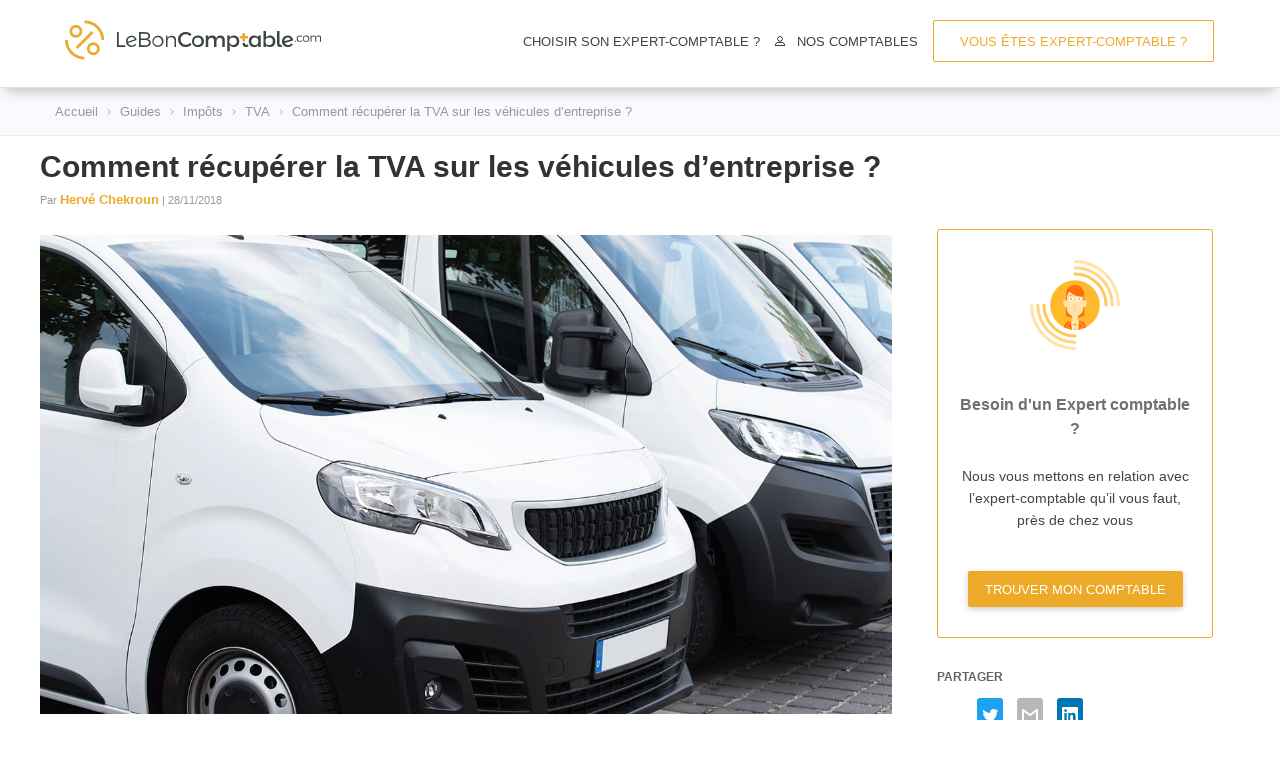

--- FILE ---
content_type: text/html; charset=UTF-8
request_url: https://www.leboncomptable.com/guides/impots/tva/tva-deductible-vehicule/
body_size: 12462
content:
<!doctype html>
<html lang="fr-FR">
<head>
	<meta charset="UTF-8">
	<meta name="viewport" content="width=device-width, initial-scale=1">
	<link rel="profile" href="https://gmpg.org/xfn/11">
	
	<!-- This site is optimized with the Yoast SEO plugin v15.5 - https://yoast.com/wordpress/plugins/seo/ -->
	<title>Comment récupérer la TVA sur les véhicules d&#039;entreprise ? | LeBonComptable.com</title>
	<meta name="description" content="Dans quels cas est-il possible pour une entreprise de récupérer la TVA sur un véhicule de société ? Quelles sont les voitures concernées ? Décryptage !" />
	<meta name="robots" content="index, follow, max-snippet:-1, max-image-preview:large, max-video-preview:-1" />
	<link rel="canonical" href="https://www.leboncomptable.com/guides/impots/tva/tva-deductible-vehicule/" />
	<meta property="og:locale" content="fr_FR" />
	<meta property="og:type" content="article" />
	<meta property="og:title" content="Comment récupérer la TVA sur les véhicules d&#039;entreprise ? | LeBonComptable.com" />
	<meta property="og:description" content="Dans quels cas est-il possible pour une entreprise de récupérer la TVA sur un véhicule de société ? Quelles sont les voitures concernées ? Décryptage !" />
	<meta property="og:url" content="https://www.leboncomptable.com/guides/impots/tva/tva-deductible-vehicule/" />
	<meta property="og:site_name" content="LeBonComptable.com" />
	<meta property="article:publisher" content="https://www.facebook.com/leboncomptablecom" />
	<meta property="article:published_time" content="2018-11-28T16:40:17+00:00" />
	<meta property="article:modified_time" content="2020-08-17T12:59:04+00:00" />
	<meta property="og:image" content="https://www.leboncomptable.com/wp-content/uploads/2018/11/tva-deductible-vehicules.jpg" />
	<meta property="og:image:width" content="1280" />
	<meta property="og:image:height" content="720" />
	<meta name="twitter:card" content="summary_large_image" />
	<meta name="twitter:creator" content="@leboncomptable" />
	<meta name="twitter:site" content="@leboncomptable" />
	<meta name="twitter:label1" content="Écrit par">
	<meta name="twitter:data1" content="Hervé Chekroun">
	<meta name="twitter:label2" content="Durée de lecture est.">
	<meta name="twitter:data2" content="6 minutes">
	<script type="application/ld+json" class="yoast-schema-graph">{"@context":"https://schema.org","@graph":[{"@type":"Organization","@id":"https://www.leboncomptable.com/#organization","name":"leboncomptable.com","url":"https://www.leboncomptable.com/","sameAs":["https://www.facebook.com/leboncomptablecom","https://twitter.com/leboncomptable"],"logo":{"@type":"ImageObject","@id":"https://www.leboncomptable.com/#logo","inLanguage":"fr-FR","url":"https://www.leboncomptable.com/wp-content/uploads/2018/11/LBC_Logo_x2.jpg","width":616,"height":94,"caption":"leboncomptable.com"},"image":{"@id":"https://www.leboncomptable.com/#logo"}},{"@type":"WebSite","@id":"https://www.leboncomptable.com/#website","url":"https://www.leboncomptable.com/","name":"LeBonComptable.com","description":"Trouvez l&#039;Expert-Comptable qui vous convient.","publisher":{"@id":"https://www.leboncomptable.com/#organization"},"potentialAction":[{"@type":"SearchAction","target":"https://www.leboncomptable.com/?s={search_term_string}","query-input":"required name=search_term_string"}],"inLanguage":"fr-FR"},{"@type":"ImageObject","@id":"https://www.leboncomptable.com/guides/impots/tva/tva-deductible-vehicule/#primaryimage","inLanguage":"fr-FR","url":"https://www.leboncomptable.com/wp-content/uploads/2018/11/tva-deductible-vehicules.jpg","width":1280,"height":720,"caption":"tva-deductible-vehicules"},{"@type":"WebPage","@id":"https://www.leboncomptable.com/guides/impots/tva/tva-deductible-vehicule/#webpage","url":"https://www.leboncomptable.com/guides/impots/tva/tva-deductible-vehicule/","name":"Comment r\u00e9cup\u00e9rer la TVA sur les v\u00e9hicules d'entreprise ? | LeBonComptable.com","isPartOf":{"@id":"https://www.leboncomptable.com/#website"},"primaryImageOfPage":{"@id":"https://www.leboncomptable.com/guides/impots/tva/tva-deductible-vehicule/#primaryimage"},"datePublished":"2018-11-28T16:40:17+00:00","dateModified":"2020-08-17T12:59:04+00:00","description":"Dans quels cas est-il possible pour une entreprise de r\u00e9cup\u00e9rer la TVA sur un v\u00e9hicule de soci\u00e9t\u00e9 ? Quelles sont les voitures concern\u00e9es ? D\u00e9cryptage !","inLanguage":"fr-FR","potentialAction":[{"@type":"ReadAction","target":["https://www.leboncomptable.com/guides/impots/tva/tva-deductible-vehicule/"]}]},{"@type":"Article","@id":"https://www.leboncomptable.com/guides/impots/tva/tva-deductible-vehicule/#article","isPartOf":{"@id":"https://www.leboncomptable.com/guides/impots/tva/tva-deductible-vehicule/#webpage"},"author":{"@id":"https://www.leboncomptable.com/#/schema/person/fb677e323613be99b74d187ded9e1ff6"},"headline":"Comment r\u00e9cup\u00e9rer la TVA sur les v\u00e9hicules d&rsquo;entreprise ?","datePublished":"2018-11-28T16:40:17+00:00","dateModified":"2020-08-17T12:59:04+00:00","mainEntityOfPage":{"@id":"https://www.leboncomptable.com/guides/impots/tva/tva-deductible-vehicule/#webpage"},"publisher":{"@id":"https://www.leboncomptable.com/#organization"},"image":{"@id":"https://www.leboncomptable.com/guides/impots/tva/tva-deductible-vehicule/#primaryimage"},"articleSection":"TVA","inLanguage":"fr-FR"},{"@type":"Person","@id":"https://www.leboncomptable.com/#/schema/person/fb677e323613be99b74d187ded9e1ff6","name":"Herv\u00e9 Chekroun","image":{"@type":"ImageObject","@id":"https://www.leboncomptable.com/#personlogo","inLanguage":"fr-FR","url":"https://secure.gravatar.com/avatar/c074776cd273c5740d14db1aa8ed868c?s=96&d=mm&r=g","caption":"Herv\u00e9 Chekroun"},"sameAs":["http://www.expert-comptable-du-web.fr/"]}]}</script>
	<!-- / Yoast SEO plugin. -->


<link rel='dns-prefetch' href='//s.w.org' />
<link rel="alternate" type="application/rss+xml" title="LeBonComptable.com &raquo; Flux" href="https://www.leboncomptable.com/feed/" />
<link rel="alternate" type="application/rss+xml" title="LeBonComptable.com &raquo; Flux des commentaires" href="https://www.leboncomptable.com/comments/feed/" />
<link rel='stylesheet' id='leboncomptable-style-css'  href='https://www.leboncomptable.com/wp-content/themes/leboncomptable/style.css?ver=1.0.0' media='all' />
<script src='https://www.leboncomptable.com/wp-content/plugins/comptable_plugin/js/slimselect.min.js?ver=5.6.16' id='slimselect-js'></script>
<link rel="https://api.w.org/" href="https://www.leboncomptable.com/wp-json/" /><link rel="alternate" type="application/json" href="https://www.leboncomptable.com/wp-json/wp/v2/posts/97" /><link rel="EditURI" type="application/rsd+xml" title="RSD" href="https://www.leboncomptable.com/xmlrpc.php?rsd" />
<link rel="wlwmanifest" type="application/wlwmanifest+xml" href="https://www.leboncomptable.com/wp-includes/wlwmanifest.xml" /> 
<meta name="generator" content="WordPress 5.6.16" />
<link rel='shortlink' href='https://www.leboncomptable.com/?p=97' />
<link rel="alternate" type="application/json+oembed" href="https://www.leboncomptable.com/wp-json/oembed/1.0/embed?url=https%3A%2F%2Fwww.leboncomptable.com%2Fguides%2Fimpots%2Ftva%2Ftva-deductible-vehicule%2F" />
<link rel="alternate" type="text/xml+oembed" href="https://www.leboncomptable.com/wp-json/oembed/1.0/embed?url=https%3A%2F%2Fwww.leboncomptable.com%2Fguides%2Fimpots%2Ftva%2Ftva-deductible-vehicule%2F&#038;format=xml" />
<link rel="icon" type="image/png" href="https://www.leboncomptable.com/wp-content/themes/leboncomptable/img/favicon.png"/>
</head>

<!-- Google Tag Manager -->
<script>(function(w,d,s,l,i){w[l]=w[l]||[];w[l].push({'gtm.start':
new Date().getTime(),event:'gtm.js'});var f=d.getElementsByTagName(s)[0],
j=d.createElement(s),dl=l!='dataLayer'?'&l='+l:'';j.async=true;j.src=
'https://www.googletagmanager.com/gtm.js?id='+i+dl;f.parentNode.insertBefore(j,f);
})(window,document,'script','dataLayer','GTM-NHFVWV6V');</script>
<!-- End Google Tag Manager -->
  
<body class="post-template-default single single-post postid-97 single-format-standard">

<div id="page" class="site">
	<a class="skip-link screen-reader-text" href="#primary">Skip to content</a>


		<a href="#top"></a>
		<header id="masthead" class="site-header h_m">
			<input type="checkbox" id="offcanvas-menu" class="tg" />
			<div class="hamb-mnu">

					<aside class="m-ctr">
							<label for="offcanvas-menu" class="c-btn"></label>
							<div class="m-scrl">
									<div class="menu-heading clearfix">
									</div><!--end menu-heading-->

									<div class="m-srch">
								  
    <form role="search" method="get" class="leboncomptable-fullscreen-searchform" action="https://www.leboncomptable.com/">
      <label>
          <input type="search" class="search-field"
              placeholder="Search..."
              value="" name="s"
              title="Search for:" id="leboncomptable-fullscreen-search-input"/>
      </label>
      <label class="search-button search-overlay">
          <i aria-hidden="true"></i>
      <input type="submit" class="search-submit"
          value="" />
      </label>
      <!-- <div class="overlay-search"></div> -->
    </form>
    <a class="lb-x" href="#"></a>
									</div>
											<nav class="m-menu">
																									<div class="menu-main-menu-container"><ul id="menu-main-menu" class="header-menu"><li id="menu-item-206" class="menu-item menu-item-type-custom menu-item-object-custom menu-item-home menu-item-206"><a href="https://www.leboncomptable.com">Accueil</a></li>
<li id="menu-item-191" class="menu-item menu-item-type-taxonomy menu-item-object-category current-post-ancestor menu-item-has-children menu-item-191"><a href="https://www.leboncomptable.com/guides/">Guides</a>
<ul class="sub-menu">
	<li id="menu-item-195" class="menu-item menu-item-type-taxonomy menu-item-object-category menu-item-has-children menu-item-195"><a href="https://www.leboncomptable.com/guides/comptabilite/">Comptabilité</a>
	<ul class="sub-menu">
		<li id="menu-item-196" class="menu-item menu-item-type-taxonomy menu-item-object-category menu-item-196"><a href="https://www.leboncomptable.com/guides/comptabilite/logiciels-comptables/">Logiciels comptables</a></li>
	</ul>
</li>
	<li id="menu-item-197" class="menu-item menu-item-type-taxonomy menu-item-object-category menu-item-has-children menu-item-197"><a href="https://www.leboncomptable.com/guides/creation-gestion-entreprise/">Création et gestion d&rsquo;entreprise</a>
	<ul class="sub-menu">
		<li id="menu-item-202" class="menu-item menu-item-type-taxonomy menu-item-object-category menu-item-202"><a href="https://www.leboncomptable.com/guides/creation-gestion-entreprise/statuts/">Statuts d&rsquo;entreprise</a></li>
		<li id="menu-item-200" class="menu-item menu-item-type-taxonomy menu-item-object-category menu-item-200"><a href="https://www.leboncomptable.com/guides/creation-gestion-entreprise/cotisations/">Cotisations</a></li>
		<li id="menu-item-201" class="menu-item menu-item-type-taxonomy menu-item-object-category menu-item-201"><a href="https://www.leboncomptable.com/guides/creation-gestion-entreprise/financement/">Financement</a></li>
		<li id="menu-item-199" class="menu-item menu-item-type-taxonomy menu-item-object-category menu-item-199"><a href="https://www.leboncomptable.com/guides/creation-gestion-entreprise/auto-entreprise/">Auto-entreprise</a></li>
	</ul>
</li>
	<li id="menu-item-198" class="menu-item menu-item-type-taxonomy menu-item-object-category current-post-ancestor menu-item-has-children menu-item-198"><a href="https://www.leboncomptable.com/guides/impots/">Impôts</a>
	<ul class="sub-menu">
		<li id="menu-item-204" class="menu-item menu-item-type-taxonomy menu-item-object-category menu-item-204"><a href="https://www.leboncomptable.com/guides/impots/reduction-impots/">Réduire ses impôts</a></li>
		<li id="menu-item-205" class="menu-item menu-item-type-taxonomy menu-item-object-category current-post-ancestor current-menu-parent current-post-parent menu-item-205"><a href="https://www.leboncomptable.com/guides/impots/tva/">TVA</a></li>
		<li id="menu-item-203" class="menu-item menu-item-type-taxonomy menu-item-object-category menu-item-203"><a href="https://www.leboncomptable.com/guides/impots/impot-revenu/">Impôt sur le revenu</a></li>
	</ul>
</li>
</ul>
</li>
<li id="menu-item-192" class="menu-item menu-item-type-taxonomy menu-item-object-category menu-item-has-children menu-item-192"><a href="https://www.leboncomptable.com/guides/choisir-expert-comptable/">Choisir son expert-comptable</a>
<ul class="sub-menu">
	<li id="menu-item-193" class="menu-item menu-item-type-taxonomy menu-item-object-category menu-item-193"><a href="https://www.leboncomptable.com/guides/choisir-expert-comptable/changer-comptable/">Changer d&rsquo;expert-comptable</a></li>
	<li id="menu-item-194" class="menu-item menu-item-type-taxonomy menu-item-object-category menu-item-194"><a href="https://www.leboncomptable.com/guides/choisir-expert-comptable/tarifs/">Tarif expert-comptable</a></li>
</ul>
</li>
</ul></div>																								 <div class="registerM">
													<a class="registerBttn bttn bttn-flat-nav bttn-sm" href="https://www.leboncomptable.com/demandez-des-informations/" role="menuitem">
														<span>Vous êtes expert-comptable ?</span>
													</a>
												</div>
											</nav><!--end slide-menu -->

							</div><!-- /.m-srl -->
					</aside><!--end menu-container-->
					<label for="offcanvas-menu" class="fsc"></label>
				<div class="head cntr">
					<div class="logo">
		              <a href="https://www.leboncomptable.com/">
		                <img src="https://www.leboncomptable.com/wp-content/themes/leboncomptable/img/logo.svg" width="240px" alt="LeBonComptable.com<"/>
		              </a>
		       </div><!-- /.logo -->

					 <div class="h-d">
	<!-- desktop nav-->
								<div id="nav-wrapper">
									<nav role="navigation" class="container">
				<ul class="nav-links-desktop" role="menubar">
				<li>
				<a href="https://www.leboncomptable.com/guides/choisir-expert-comptable/" role="menuitem">
				Choisir son expert-comptable ?
				</a>
				</li>

				<li><svg style="display:none" version="1.1">
				<symbol id="ico-user" viewBox="0 0 563.43 563.43"><path d="M280.79,314.559c83.266,0,150.803-67.538,150.803-150.803S364.055,13.415,280.79,13.415S129.987,80.953,129.987,163.756
				S197.524,314.559,280.79,314.559z M280.79,52.735c61.061,0,111.021,49.959,111.021,111.021S341.851,274.776,280.79,274.776
				s-111.021-49.959-111.021-111.021S219.728,52.735,280.79,52.735z"></path><path d="M19.891,550.015h523.648c11.102,0,19.891-8.789,19.891-19.891c0-104.082-84.653-189.198-189.198-189.198H189.198
				C85.116,340.926,0,425.579,0,530.124C0,541.226,8.789,550.015,19.891,550.015z M189.198,380.708h185.034
				c75.864,0,138.313,56.436,148.028,129.524H41.17C50.884,437.607,113.334,380.708,189.198,380.708z"></path><g></g></symbol>
				</svg>
				<svg class="nav-links-desktop--item--svg" style="
				display: inline-block;
				height: 10px;
				width: 10px;
				"><use xlink:href="#ico-user"></use></svg><a href="https://www.leboncomptable.com/comptable/" role="menuitem"> <i class="fa fa-user-o"></i> <span>Nos comptables</span> </a>
				</li>

				<li>
				<a class="registerBttn bttn bttn-flat-nav bttn-xsm" href="https://www.leboncomptable.com/demandez-des-informations/" role="menuitem">
				<span>Vous êtes expert-comptable ?</span>
				</a>
				</li>
				</ul>
				</nav>
			</div>
	<!-- end nav desktop-->

				</div>
	                <div class="h-srch h-ic">
	                    <a class="lb icon-search2" href="#search"></a>
	                    <div class="lb-btn">
	                        <div class="lb-t" id="search">
	                            
    <form role="search" method="get" class="leboncomptable-fullscreen-searchform" action="https://www.leboncomptable.com/">
      <label>
          <input type="search" class="search-field"
              placeholder="Search..."
              value="" name="s"
              title="Search for:" id="leboncomptable-fullscreen-search-input"/>
      </label>
      <label class="search-button search-overlay">
          <i aria-hidden="true"></i>
      <input type="submit" class="search-submit"
          value="" />
      </label>
      <!-- <div class="overlay-search"></div> -->
    </form>
    <a class="lb-x" href="#"></a>
	                        </div>
	                    </div>
	                </div><!-- /.search -->
									<div class="h-nav"> <label for="offcanvas-menu" class="t-btn"></label></div>
			    </div><!-- /.head -->
			</div><!-- /.container -->
		</header><!-- #masthead -->

<!-- Page Content -->
		<div class="menu-fl">
<div class="cntr">
		<ul id="breadcrumbs" class="breadcrumbs"><li class="item-home"><a class="bread-link bread-home" href="https://www.leboncomptable.com/" title="Accueil">Accueil</a></li><li class="separator separator-home"> &nbsp </li><li class="item-cat"><a href="https://www.leboncomptable.com/guides/">Guides</a></li><li class="separator"> &nbsp </li><li class="item-cat"><a href="https://www.leboncomptable.com/guides/impots/">Impôts</a></li><li class="separator"> &nbsp </li><li class="item-cat"><a href="https://www.leboncomptable.com/guides/impots/tva/">TVA</a></li><li class="separator"> &nbsp </li><li class="item-current item-97"><span class="bread-current bread-97" title="Comment récupérer la TVA sur les véhicules d&rsquo;entreprise ?">Comment récupérer la TVA sur les véhicules d&rsquo;entreprise ?</span></li></ul>	</div>
</div>
<article id="post-97" class="post-97 post type-post status-publish format-standard has-post-thumbnail hentry category-tva">
	<header class="entry-header container">
		<h1 class="entry-title">Comment récupérer la TVA sur les véhicules d&rsquo;entreprise ?</h1>		<div class="entry-metas">
		<span class="pb-athr">Par <a href="#author">Hervé Chekroun</a></span>
		<span class="posted-dt"> | 28/11/2018</span>

	</div>
	</header><!-- .entry-header -->

	<div class="entry-content container">
		<div class="left-part">

			<div class="content-pt">
				<p><img loading="lazy" class="aligncenter size-full wp-image-270" src="https://ddaccfr.wpengine.com/wp-content/uploads/2018/11/tva-deductible-vehicules.jpg" alt="tva-deductible-vehicules" width="1280" height="720" srcset="https://www.leboncomptable.com/wp-content/uploads/2018/11/tva-deductible-vehicules.jpg 1280w, https://www.leboncomptable.com/wp-content/uploads/2018/11/tva-deductible-vehicules-300x169.jpg 300w, https://www.leboncomptable.com/wp-content/uploads/2018/11/tva-deductible-vehicules-768x432.jpg 768w, https://www.leboncomptable.com/wp-content/uploads/2018/11/tva-deductible-vehicules-1024x576.jpg 1024w" sizes="(max-width: 1280px) 100vw, 1280px"></p><div class="lwptoc lwptoc-autoWidth lwptoc-baseItems lwptoc-light lwptoc-notInherit" data-smooth-scroll="1" data-smooth-scroll-offset="24"><div class="lwptoc_i">    <div class="lwptoc_header">
        <b class="lwptoc_title">Sommaire</b>                    <span class="lwptoc_toggle">
                <a href="#" class="lwptoc_toggle_label" data-label="afficher">masquer</a>
            </span>
            </div>
<div class="lwptoc_items lwptoc_items-visible">
    <div class="lwptoc_itemWrap"><div class="lwptoc_item">    <a href="#Comment_sont_fiscalement_classes_les_vehicules">
                    <span class="lwptoc_item_number">1</span>
                <span class="lwptoc_item_label">Comment sont fiscalement classés les véhicules ?</span>
    </a>
    <div class="lwptoc_itemWrap"><div class="lwptoc_item">    <a href="#Etape_1_la_lecture_de_la_carte_grise_du_vehicule">
                    <span class="lwptoc_item_number">1.1</span>
                <span class="lwptoc_item_label">Etape 1 : la lecture de la carte grise du véhicule</span>
    </a>
    <div class="lwptoc_itemWrap"><div class="lwptoc_item">    <a href="#Le_champ_J1">
                    <span class="lwptoc_item_number">1.1.1</span>
                <span class="lwptoc_item_label">Le champ « J1 »</span>
    </a>
    </div><div class="lwptoc_item">    <a href="#Le_champ_J3">
                    <span class="lwptoc_item_number">1.1.2</span>
                <span class="lwptoc_item_label">Le champ « J3 »</span>
    </a>
    </div></div></div><div class="lwptoc_item">    <a href="#Etape_2_la_determination_de_lusage_du_vehicule">
                    <span class="lwptoc_item_number">1.2</span>
                <span class="lwptoc_item_label">Etape 2 : la détermination de l’usage du véhicule</span>
    </a>
    </div></div></div><div class="lwptoc_item">    <a href="#Quelles_automobiles_ouvrent_droit_a_deduction_de_TVA">
                    <span class="lwptoc_item_number">2</span>
                <span class="lwptoc_item_label">Quelles automobiles ouvrent droit à déduction de TVA ?</span>
    </a>
    </div><div class="lwptoc_item">    <a href="#La_TVA_est-elle_deductible_lors_de_lachat_dune_voiture_particuliere">
                    <span class="lwptoc_item_number">3</span>
                <span class="lwptoc_item_label">La TVA est-elle déductible lors de l’achat d’une voiture particulière ?</span>
    </a>
    </div><div class="lwptoc_item">    <a href="#La_TVA_est-elle_deductible_pour_lachat_dune_camionnette">
                    <span class="lwptoc_item_number">4</span>
                <span class="lwptoc_item_label">La TVA est-elle déductible pour l’achat d’une camionnette ?</span>
    </a>
    </div><div class="lwptoc_item">    <a href="#La_TVA_est-elle_recuperable_lors_de_lacquisition_dune_voiture_particuliere_transformee_en_vehicule_utilitaire">
                    <span class="lwptoc_item_number">5</span>
                <span class="lwptoc_item_label">La TVA est-elle récupérable lors de l’acquisition d’une voiture particulière transformée en véhicule utilitaire ?</span>
    </a>
    </div><div class="lwptoc_item">    <a href="#La_TVA_est-elle_deductible_sur_les_44_et_les_44_avec_cabine_approfondie">
                    <span class="lwptoc_item_number">6</span>
                <span class="lwptoc_item_label">La TVA est-elle déductible sur les 4×4 et les 4×4 avec cabine approfondie ?</span>
    </a>
    </div><div class="lwptoc_item">    <a href="#La_TVA_est-elle_deductible_pour_lachat_de_camping_car_ou_de_caravane">
                    <span class="lwptoc_item_number">7</span>
                <span class="lwptoc_item_label">La TVA est-elle déductible pour l’achat de camping car ou de caravane ?</span>
    </a>
    </div><div class="lwptoc_item">    <a href="#Conclusion_concernant_la_TVA_sur_les_vehicules">
                    <span class="lwptoc_item_number">8</span>
                <span class="lwptoc_item_label">Conclusion concernant la TVA sur les véhicules</span>
    </a>
    </div></div></div>
</div></div>
<p>Lors de l&rsquo;achat d’un véhicule, la <a href="https://www.leboncomptable.com/b/guides/impots/tva/tva-deductible/">TVA déductible</a> représente 20% du montant hors taxe (sauf véhicules de collection). Ne pas pouvoir déduire cette TVA génère, par conséquent, une charge fiscale importante pour tout acquéreur professionnel.</p>
<p>C&rsquo;est pour ne pas passer à côté de cet avantage fiscal que nous allons traiter de cette question cruciale pour les entreprises qui font l&rsquo;achat d&rsquo;un véhicule et qui sont en capacité de déduire cette TVA. En effet, tout au long de cette analyse, nous vous proposons de répondre à cette question : <strong>dans quels cas une entreprise peut-elle récupérer la TVA sur une voiture de société ?</strong></p>
<p>Le problème, c&rsquo;est que ce terme générique de « véhicule de société » regroupe de multiples types de véhicules utilitaires et des positions différentes de l&rsquo;administration fiscale.</p>
<h2><span id="Comment_sont_fiscalement_classes_les_vehicules">Comment sont fiscalement classés les véhicules ?</span></h2>
<p>Pour connaître le classement fiscal d&rsquo;un véhicule, il faut procéder en deux étapes :</p>
<h3><span id="Etape_1_la_lecture_de_la_carte_grise_du_vehicule"><strong>Etape 1 : la lecture de la carte grise du véhicule</strong></span></h3>
<p>Sur le certificat d&rsquo;immatriculation de votre véhicule (sa carte grise), vous trouverez des champs qui commencent par la lettre « J ».</p>
<p>Ces champs indiquent la catégorie du véhicule attribuée par le service « des mines ». Ce service dépend de la <strong>DRIRE</strong> (Direction Régionale de l&rsquo;Industrie, de la Recherche et de l&rsquo;Environnement). Il est chargé de classer les véhicules selon des normes nationales et internationales. Dans ce qui suit, nous n&rsquo;utiliserons pas la nouvelle nomenclature internationale aménagée par l&rsquo;<a href="https://www.legifrance.gouv.fr/affichTexte.do?cidTexte=JORFTEXT000032675215&amp;categorieLien=id" target="_blank" rel="nofollow noopener noreferrer">Arrêté du 2 Juin 2016</a> (M1, N1, N2, N3 …). Nous nous contenterons des champs nationaux qui apportent des informations suffisantes pour se positionner quant à la récupération de la TVA.</p>
<h4><span id="Le_champ_J1">Le champ « J1 »</span></h4>
<p>Le champ « J1 » précise le genre national.</p>
<p>Les principales valeurs que vous retrouverez, dans ce champ J1, sont les suivantes :</p>
<ul>
<li><strong>VP </strong>pour les <strong>voitures de tourisme</strong> ;</li>
<li><strong>VASP</strong> pour les <strong>Véhicules à Aménagements Spéciaux</strong> (camping car, ambulance, corbillard …) ;</li>
<li><strong>CTTE</strong> pour les <strong>camionnettes</strong> dont le Poids Total Autorisé en Charge (PTAC) est inférieur ou égal à 3,5 Tonnes ;</li>
<li><strong>CAM</strong> pour les <strong>camions</strong> dont le PTAC est supérieur à 3,5 Tonnes.</li>
</ul>
<p>En plus de ce champ, « J1 », il faut parfois jeter un petit coup d&rsquo;œil sur un autre champ de votre carte grise : le champ J3.</p>
<h4><span id="Le_champ_J3">Le champ « J3 »</span></h4>
<p>Le champ J3 fournit, quant à lui, la codification de la carrosserie sous une forme abrégée. Cette codification varie en fonction du genre national (le champ J1 que nous avons vu précédemment).</p>
<p>Ainsi, pour un véhicule de tourisme (VP), le champ J3 peut être :</p>
<ul>
<li><strong>CIALE</strong> pour les véhicules commerciaux ;</li>
<li><strong>BREAK </strong>;</li>
<li><strong>HANDICAP</strong> pour les véhicules aménagés pour les handicapés.</li>
</ul>
<p>Pour les camionnettes (CTTE), ce champ J3 peut prendre les valeurs :</p>
<ul>
<li><strong>DERIV VP</strong> pour les véhicules de tourisme transformés en fourgonnette ;</li>
<li><strong>FOURGON</strong> pour les camionnettes avec parois et toit rigides ;</li>
<li><strong>BACHE</strong> pour les fourgons bâchés avec parois rigides.</li>
</ul>
<p>Enfin, pour les véhicules à Aménagements Spéciaux (VASP), le champ J3 peut être égal à :</p>
<ul>
<li><strong>AMBULAN</strong> pour les ambulances ;</li>
<li><strong>ATELIER</strong> pour les véhicules aménagés en atelier ;</li>
<li><strong>CARAVANE</strong> pour les caravanes.</li>
</ul>
<p>Pour être exhaustif, nous vous fournissons la <a href="https://www.legifrance.gouv.fr/affichTexte.do?cidTexte=JORFTEXT000032675215&amp;categorieLien=id">nomenclature complète</a> prévue par l&rsquo;administration pour le classement des automobiles, des camionnettes, des camions (Journal Officiel du 11/02/2009 – Annexe 5 – liste des genres et carrosseries).</p>
<h3><span id="Etape_2_la_determination_de_lusage_du_vehicule"><strong>Etape 2 : la détermination de l&rsquo;usage du véhicule</strong></span></h3>
<p>L&rsquo;administration fiscale scinde l&rsquo;usage des véhicules en deux groupes :</p>
<ol>
<li>les véhicules conçus pour transporter des marchandises,</li>
<li>les véhicules conçus pour transporter des personnes ou à usage mixe,</li>
</ol>
<p>A noter, qu&rsquo;ici, il faut prendre en compte l&rsquo;usage défini lors de la conception du véhicule et non pas l&rsquo;utilisation faite par l&rsquo;entreprise.</p>
<p>Si l&rsquo;on s&rsquo;en tenait à un aspect général, on pourrait dire que la déduction de la TVA n&rsquo;est normalement autorisée que pour les véhicules qui ne sont pas des véhicules de tourisme (qui n&rsquo;ont donc pas « VP » noté sur leurs cartes grises) et qui sont conçus pour transporter des marchandises. En pratique, il existe de nombreux cas particuliers.</p>
<h2><span id="Quelles_automobiles_ouvrent_droit_a_deduction_de_TVA">Quelles automobiles ouvrent droit à déduction de TVA ?</span></h2>
<p>Pour être pragmatique, nous allons évoquer les situations à l&rsquo;égard de la déductibilité de la TVA pour :</p>
<ul>
<li>Les voitures de tourisme ;</li>
<li>Les camionnettes ;</li>
<li>Les voitures particulières transformées en véhicules utilitaires ;</li>
<li>Les 4×4 et les 4×4 avec cabines approfondies ;</li>
<li>Les campings cars.</li>
</ul>
<h2><span id="La_TVA_est-elle_deductible_lors_de_lachat_dune_voiture_particuliere">La TVA est-elle déductible lors de l&rsquo;achat d&rsquo;une voiture particulière ?</span></h2>
<p>Dans la majorité des cas, non. Les voitures particulières ou de tourisme (champ J1 de la carte grise : VP) ne permettent pas aux entreprises qui les achètent de déduire la TVA correspondante.</p>
<p>Les seules entreprises qui peuvent déduire la TVA sur ces véhicules particuliers sont :</p>
<ul>
<li>les entreprises de transport public (par exemple, les artisans taxis) ;</li>
<li>les revendeurs assujettis à la TVA (concessionnaires, garages …).</li>
</ul>
<h2><span id="La_TVA_est-elle_deductible_pour_lachat_dune_camionnette">La TVA est-elle déductible pour l&rsquo;achat d&rsquo;une camionnette ?</span></h2>
<p>Si votre véhicule possède une carte grise en CTTE (champ J1)  et 2 places assises (champ S1), la TVA est admise en déduction par l&rsquo;administration fiscale. Cette position est valable même si le champ J3 est en « DERIV VP ». Dans les autres situations (plus de 2 places assises), l&rsquo;administration se positionne au cas par cas.</p>
<h2><span id="La_TVA_est-elle_recuperable_lors_de_lacquisition_dune_voiture_particuliere_transformee_en_vehicule_utilitaire">La TVA est-elle récupérable lors de l&rsquo;acquisition d&rsquo;une voiture particulière transformée en véhicule utilitaire ?</span></h2>
<p>Oui si le véhicule ne comporte que deux places. Les véhicules automobiles qui sont transformés en véhicules utilitaires ont une carte grise avec un champ J1 égal à « CTTE » et un champ J3 égal à « DERIV VP ».</p>
<p>Cependant, l&rsquo;administration fiscale n&rsquo;autorise la déductibilité de la TVA pour les véhicules transformés qui n&rsquo;ont que 2 places assises (<a href="http://bofip.impots.gouv.fr/bofip/1192-PGP.html#1192-PGP_20_08" target="_blank" rel="nofollow noopener noreferrer">Bulletin Officiel des Impôts du 01/02/2017 – Alinéa 20</a>). Il faudra donc, en plus des champs J1 et J3, allez voir sur votre carte grise le champ « S1 » (le champ S1 précise le nombre de places assises).</p>
<p>Pour une voiture particulière transformée en véhicule utilitaire, la TVA sera donc déductible si le champ « S1 » de ce véhicule est égal à 2.</p>
<h2><span id="La_TVA_est-elle_deductible_sur_les_44_et_les_44_avec_cabine_approfondie">La TVA est-elle déductible sur les 4×4 et les 4×4 avec cabine approfondie ?</span></h2>
<p>Dans ce même Bulletin Officiel, l&rsquo;administration précise qu&rsquo;elle se positionne, au cas par cas, pour la déductibilité de la TVA sur les 4×4 pick-up (catégorie CTTE).</p>
<p>Cependant, elle fournit aussi des exemples précis de véhicules qui ouvrent droit à la déductibilité de la TVA et d&rsquo;autres qui en sont exclus. Il en ressort les conclusions suivantes :</p>
<ul>
<li>Pour les 4×4 équipés d&rsquo;une simple cabine, avec 2 sièges ou une banquette, dont la carte grise est en CTTE (champ J1) : la TVA est, à priori, déductible ;</li>
<li>Pour les 4×4 équipés d&rsquo;une cabine approfondie possédant un strapontin à usage occasionnel et dont la carte grise est en CTTE : la TVA est, à priori, déductible ;</li>
<li>Enfin, pour les 4×4 possédant 4 à 5 places assises (ou plus) hors strapontin, la TVA n&rsquo;est pas déductible.</li>
</ul>
<h2><span id="La_TVA_est-elle_deductible_pour_lachat_de_camping_car_ou_de_caravane">La TVA est-elle déductible pour l&rsquo;achat de camping car ou de caravane ?</span></h2>
<p>Les caravanes ont une carte grise avec un champ J1 en « VASP » et un champ J3 en « CARAVANE ». Normalement, une entreprise dont l&rsquo;activité principale est le transport peut récupérer la TVA sur les véhicules qui transportent les personnes. De la même façon, normalement, les véhicules avec une carte grise en VASP permettent aux entreprises de récupérer la TVA correspondante. Or, pour les caravanes, il s&rsquo;agit d&rsquo;une exception : l&rsquo;administration refuse la déductibilité de la TVA.</p>
<h2 class="h2bordeauxck"><span id="Conclusion_concernant_la_TVA_sur_les_vehicules">Conclusion concernant la TVA sur les véhicules</span></h2>
<p>On peut le constater, l&rsquo;administration n&rsquo;a pas simplifié les possibilités de déduire la TVA sur les véhicules de société. L&rsquo;objectif avoué est de limiter les abus des entreprises qui veulent récupérer 20% du prix d&rsquo;achat de leurs véhicules.</p>
<p>Plus encore, cette récupération lors de l&rsquo;achat aura aussi un impact sur la déductibilité de la TVA sur les frais liés à l&rsquo;utilisation de ces véhicules : TVA sur les réparations, TVA sur l&rsquo;essence… Dans ce contexte, il est plus prudent de se faire accompagner par votre expert-comptable.</p>
			</div>
			<a name="author"></a>
			<h4 class="about-the-author">A propos de l'auteur :</h4>
			<div class="postauthor-wrap">
				<div class="post-author-image">
					<span itemscope itemprop="image" alt="Photo of Hervé Chekroun">
					<img alt='' src='https://secure.gravatar.com/avatar/c074776cd273c5740d14db1aa8ed868c?s=100&#038;d=mm&#038;r=g' srcset='https://secure.gravatar.com/avatar/c074776cd273c5740d14db1aa8ed868c?s=200&#038;d=mm&#038;r=g 2x' class='avatar avatar-100 photo' height='100' width='100' loading='lazy'/>					</span>
				</div><!-- /.post-author-image -->

				<div class="post-author-desc">
					<h5 class="vcard author" itemprop="url" rel="author">
						<a href="#" class="fn" itemprop="name">
							<span itemprop="author" itemscope itemtype="https://schema.org/Person">
								Hervé Chekroun							</span>
						</a>
					<p></p>
					<span class="post-author-links">
																																																<a class="author-link s_wb" title="Son site Internet" href="http://www.expert-comptable-du-web.fr/" target="_blank">
						</a>
											 </span>
				 </div>
				</div><!-- /.post-author-desc -->


			
	<nav class="navigation post-navigation" role="navigation" aria-label="Publications">
		<h2 class="screen-reader-text">Navigation de l’article</h2>
		<div class="nav-links"><div class="nav-previous"><a href="https://www.leboncomptable.com/guides/impots/tva/tva-deductible/" rel="prev">TVA déductible : comment la calculer ?</a></div><div class="nav-next"><a href="https://www.leboncomptable.com/guides/choisir-expert-comptable/tarifs/comment-negocier-honoraires-expert-comptable/" rel="next">Comment négocier les honoraires avec votre expert-comptable ?</a></div></div>
	</nav>			<div class="cmts">
				<span class="view-cmts">View Comments</span>
							</div>
		</div>
		<div class="right-part">
			<div class="ctaBox">
<div class="ctaPic"></div>
<h2>Besoin d'un Expert comptable ?</h2>
<p> Nous vous mettons en relation avec l’expert-comptable qu’il vous faut, près de chez vous</p>
<a class="bttn bttn-blue bttn-sm" href="https://www.leboncomptable.com/comptable/" role="button">
			<span>Trouver mon comptable </span>
		</a>
</div>
<div class="ss-ic">
   <span class="shr-txt">Partager</span>
   <ul>
      <li><a class="s_tw" href="https://twitter.com/intent/tweet?url=https://www.leboncomptable.com/guides/impots/tva/tva-deductible-vehicule/&text=Comment récupérer la TVA sur les véhicules d&rsquo;entreprise ?" target="_blank"></a></li>
      <li> <a class="s_em" target="_blank" href="/cdn-cgi/l/email-protection#[base64]"></a></li>
      <li> <a class="s_lk" target="_blank" href="https://www.linkedin.com/shareArticle?url=https://www.leboncomptable.com/guides/impots/tva/tva-deductible-vehicule/&amp;title=Comment récupérer la TVA sur les véhicules d&rsquo;entreprise ?"></a> </li>
			<li><iframe src="https://www.facebook.com/plugins/share_button.php?href=https://www.leboncomptable.com/guides/impots/tva/tva-deductible-vehicule/&layout=button_count&size=small&width=113&height=20&appId" width="113" height="20" style="border:none;overflow:hidden" scrolling="no" frameborder="0" allowTransparency="true" allow="encrypted-media"></iframe></li>
   </ul>
</div>

	   					   <div class="related-posts">
					<h3>Articles similaires</h3>
			    							<div class="rp-list">
														<div class="rp-img">
								<a href="https://www.leboncomptable.com/guides/impots/tva/tva-deductible-carburant/"><img width="700" height="394" src="https://www.leboncomptable.com/wp-content/uploads/2018/11/tva-carburant-e1596565786125.jpg" class="attachment-Justifit-img-1 size-Justifit-img-1 wp-post-image" alt="tva carburant" loading="lazy" /></a>
							</div><!-- / latest-post -->
														<div class="rp-tlt">
								<a href="https://www.leboncomptable.com/guides/impots/tva/tva-deductible-carburant/"><h4>La TVA déductible sur les carburants</h4></a>
							</div>
						</div><!-- /.latest-posts -->
				   						<div class="rp-list">
														<div class="rp-img">
								<a href="https://www.leboncomptable.com/guides/impots/tva/tva-deductible/"><img width="700" height="394" src="https://www.leboncomptable.com/wp-content/uploads/2018/11/tva-deductible-e1596565922827.jpg" class="attachment-Justifit-img-1 size-Justifit-img-1 wp-post-image" alt="tva deductible" loading="lazy" /></a>
							</div><!-- / latest-post -->
														<div class="rp-tlt">
								<a href="https://www.leboncomptable.com/guides/impots/tva/tva-deductible/"><h4>TVA déductible : comment la calculer ?</h4></a>
							</div>
						</div><!-- /.latest-posts -->
				   						<div class="rp-list">
														<div class="rp-img">
								<a href="https://www.leboncomptable.com/guides/impots/tva/micro-entreprise-tva/"><img width="1280" height="720" src="https://www.leboncomptable.com/wp-content/uploads/2018/11/vignette-generique-leboncomptable.jpg" class="attachment-Justifit-img-1 size-Justifit-img-1 wp-post-image" alt="" loading="lazy" srcset="https://www.leboncomptable.com/wp-content/uploads/2018/11/vignette-generique-leboncomptable.jpg 1280w, https://www.leboncomptable.com/wp-content/uploads/2018/11/vignette-generique-leboncomptable-300x169.jpg 300w, https://www.leboncomptable.com/wp-content/uploads/2018/11/vignette-generique-leboncomptable-768x432.jpg 768w, https://www.leboncomptable.com/wp-content/uploads/2018/11/vignette-generique-leboncomptable-1024x576.jpg 1024w" sizes="(max-width: 1280px) 100vw, 1280px" /></a>
							</div><!-- / latest-post -->
														<div class="rp-tlt">
								<a href="https://www.leboncomptable.com/guides/impots/tva/micro-entreprise-tva/"><h4>Micro Entreprise et TVA</h4></a>
							</div>
						</div><!-- /.latest-posts -->
				   		</div><!-- /.related-posts -->
				
<aside id="secondary" class="widget-area">
	<section id="tag_cloud-2" class="widget widget_tag_cloud"><h2 class="widget-title">Nos experts-comptables en France</h2><div class="tagcloud"><a href="https://www.leboncomptable.com/comptable/annecy/" class="tag-cloud-link tag-link-193 tag-link-position-1" style="font-size: 8pt;" aria-label="Annecy (1 élément)">Annecy</a>
<a href="https://www.leboncomptable.com/comptable/blois/" class="tag-cloud-link tag-link-197 tag-link-position-2" style="font-size: 8pt;" aria-label="Blois (1 élément)">Blois</a>
<a href="https://www.leboncomptable.com/comptable/boulogne-billancourt/" class="tag-cloud-link tag-link-200 tag-link-position-3" style="font-size: 8pt;" aria-label="Boulogne-Billancourt (1 élément)">Boulogne-Billancourt</a>
<a href="https://www.leboncomptable.com/comptable/carnoux-en-provence/" class="tag-cloud-link tag-link-202 tag-link-position-4" style="font-size: 8pt;" aria-label="Carnoux-en-Provence (1 élément)">Carnoux-en-Provence</a>
<a href="https://www.leboncomptable.com/comptable/chateauroux/" class="tag-cloud-link tag-link-245 tag-link-position-5" style="font-size: 8pt;" aria-label="Châteauroux (1 élément)">Châteauroux</a>
<a href="https://www.leboncomptable.com/comptable/clichy/" class="tag-cloud-link tag-link-204 tag-link-position-6" style="font-size: 8pt;" aria-label="Clichy (1 élément)">Clichy</a>
<a href="https://www.leboncomptable.com/comptable/gieres/" class="tag-cloud-link tag-link-208 tag-link-position-7" style="font-size: 8pt;" aria-label="Gières (1 élément)">Gières</a>
<a href="https://www.leboncomptable.com/comptable/marseille/" class="tag-cloud-link tag-link-215 tag-link-position-8" style="font-size: 8pt;" aria-label="Marseille (1 élément)">Marseille</a>
<a href="https://www.leboncomptable.com/comptable/montauban/" class="tag-cloud-link tag-link-216 tag-link-position-9" style="font-size: 8pt;" aria-label="Montauban (1 élément)">Montauban</a>
<a href="https://www.leboncomptable.com/comptable/noisy-le-sec/" class="tag-cloud-link tag-link-220 tag-link-position-10" style="font-size: 8pt;" aria-label="Noisy-le-Sec (1 élément)">Noisy-le-Sec</a>
<a href="https://www.leboncomptable.com/comptable/paris/" class="tag-cloud-link tag-link-223 tag-link-position-11" style="font-size: 22pt;" aria-label="Paris (5 éléments)">Paris</a>
<a href="https://www.leboncomptable.com/comptable/perigueux/" class="tag-cloud-link tag-link-224 tag-link-position-12" style="font-size: 8pt;" aria-label="Périgueux (1 élément)">Périgueux</a>
<a href="https://www.leboncomptable.com/comptable/saint-remy-les-chevreuse/" class="tag-cloud-link tag-link-231 tag-link-position-13" style="font-size: 8pt;" aria-label="Saint-Rémy-lès-Chevreuse (1 élément)">Saint-Rémy-lès-Chevreuse</a>
<a href="https://www.leboncomptable.com/comptable/sens/" class="tag-cloud-link tag-link-232 tag-link-position-14" style="font-size: 8pt;" aria-label="Sens (1 élément)">Sens</a>
<a href="https://www.leboncomptable.com/comptable/toulouse/" class="tag-cloud-link tag-link-234 tag-link-position-15" style="font-size: 8pt;" aria-label="Toulouse (1 élément)">Toulouse</a>
<a href="https://www.leboncomptable.com/comptable/vannes/" class="tag-cloud-link tag-link-237 tag-link-position-16" style="font-size: 8pt;" aria-label="Vannes (1 élément)">Vannes</a>
<a href="https://www.leboncomptable.com/comptable/versailles/" class="tag-cloud-link tag-link-240 tag-link-position-17" style="font-size: 8pt;" aria-label="Versailles (1 élément)">Versailles</a>
<a href="https://www.leboncomptable.com/comptable/wettolsheim/" class="tag-cloud-link tag-link-243 tag-link-position-18" style="font-size: 8pt;" aria-label="Wettolsheim (1 élément)">Wettolsheim</a></div>
</section></aside><!-- #secondary -->

		</div>

	</div><!-- .entry-content -->

	<footer class="entry-footer container">
	</footer><!-- .entry-footer -->
</article><!-- #post-## -->


<footer id="colophon" class="site-footer">

	<div class="container">

		
		<div class="col-4"><section id="recent-posts-3" class="widget-footer">
		<h3 class="widget-footer-title">Articles récents</h3>
		<ul>
											<li>
					<a href="https://www.leboncomptable.com/guides/creation-gestion-entreprise/lacre-tout-savoir-en-2020/">L&rsquo;ACRE tout savoir en 2025</a>
									</li>
											<li>
					<a href="https://www.leboncomptable.com/guides/comptabilite/bilan-comptable/">Qu&rsquo;est-ce qu&rsquo;un bilan comptable ?</a>
									</li>
											<li>
					<a href="https://www.leboncomptable.com/guides/impots/tva/tva-deductible-carburant/">La TVA déductible sur les carburants</a>
									</li>
											<li>
					<a href="https://www.leboncomptable.com/guides/comptabilite/comptabilisation-paie-charges-sociales/">La comptabilisation de la paie et des charges sociales</a>
									</li>
											<li>
					<a href="https://www.leboncomptable.com/guides/choisir-expert-comptable/5-astuces-choisir-expert-comptable/">5 astuces infaillibles pour bien choisir votre expert-comptable</a>
									</li>
											<li>
					<a href="https://www.leboncomptable.com/guides/comptabilite/comptabiliser-frais-voiture/">Comment comptabiliser les frais de voiture ?</a>
									</li>
											<li>
					<a href="https://www.leboncomptable.com/guides/comptabilite/delais-conservation-documents-comptables/">Quels sont les délais de conservation des documents comptables ?</a>
									</li>
											<li>
					<a href="https://www.leboncomptable.com/guides/comptabilite/compte-de-resultat/">Qu’est-ce qu’un compte de résultat ?</a>
									</li>
					</ul>

		</section></div><div class="footer-menu col-4"><h3 class="widget-footer-title">A propos</h3>
	<div id="menufooter" class="menu"><ul>
<li class="page_item page-item-2935"><a href="https://www.leboncomptable.com/a-propos/">A propos de LeBonComptable.com</a></li>
<li class="page_item page-item-2937"><a href="https://www.leboncomptable.com/cgu/">CGU</a></li>
<li class="page_item page-item-2936"><a href="https://www.leboncomptable.com/contact-presse/">Contact Presse</a></li>
<li class="page_item page-item-2938"><a href="https://www.leboncomptable.com/cpps-cgv/">CPPS / CGV</a></li>
<li class="page_item page-item-2998"><a href="https://www.leboncomptable.com/demandez-des-informations/">Demandez des informations</a></li>
<li class="page_item page-item-3069"><a href="https://www.leboncomptable.com/questions-frequentes/">Questions fréquentes</a></li>
</ul></div>
</div>
</div>
		<div class="site-info">
			<p style="text-align:center;font-size:11px;line-height:20px;"><a href="https://www.leboncomptable.com/">
						<img src="https://www.leboncomptable.com/wp-content/themes/leboncomptable/img/logowhite.svg" width="240px" alt="LeBonComptable.com"/><br>
					</a>© leboncomptable.com 2020 Tous droits réservés</p>
		</div><!-- .site-info -->

</footer><!-- #colophon -->
</div><!-- #page -->

<link rel='stylesheet' id='lwptoc-main-css'  href='https://www.leboncomptable.com/wp-content/plugins/luckywp-table-of-contents/front/assets/main.min.css?ver=2.1.4' media='all' />
<script data-cfasync="false" src="/cdn-cgi/scripts/5c5dd728/cloudflare-static/email-decode.min.js"></script><script src='https://www.leboncomptable.com/wp-content/plugins/luckywp-table-of-contents/front/assets/main.min.js?ver=2.1.4' id='lwptoc-main-js'></script>

</body>
</html>


--- FILE ---
content_type: text/css
request_url: https://www.leboncomptable.com/wp-content/themes/leboncomptable/style.css?ver=1.0.0
body_size: 22005
content:
/*!
Theme Name: LBC
Theme URI: http://Leboncomptable.com
Author: Leboncomptable
Author URI: http://Leboncomptable.com
Description: Master template for LBC
Version: 1.0.0
Tested up to: 5.4
Requires PHP: 5.6
License: GNU General Public License v2 or later
License URI: LICENSE
Text Domain: leboncomptable
Tags: custom-background, custom-logo, custom-menu, featured-images, threaded-comments, translation-ready

This theme, like WordPress, is licensed under the GPL.
Use it to make something cool, have fun, and share what you've learned.

LBC is based on Underscores https://underscores.me/, (C) 2012-2020 Automattic, Inc.
Underscores is distributed under the terms of the GNU GPL v2 or later.

Normalizing styles have been helped along thanks to the fine work of
Nicolas Gallagher and Jonathan Neal https://necolas.github.io/normalize.css/
*/

/*--------------------------------------------------------------
>>> TABLE OF CONTENTS:
----------------------------------------------------------------
# Generic
	- Normalize
	- Box sizing
# Base
	- Typography
	- Elements
	- Links
	- Forms
## Layouts
# Components
	- Navigation
	- Posts and pages
	- Comments
	- Widgets
	- Media
	- Captions
	- Galleries
# plugins
	- Jetpack infinite scroll
# Utilities
	- Accessibility
	- Alignments

--------------------------------------------------------------*/

/*--------------------------------------------------------------
# Generic
--------------------------------------------------------------*/



/*--------------------------------------------------------------
# Normalize
--------------------------------------------------------------*/
html {
	font-family: sans-serif;
	-webkit-text-size-adjust: 100%;
	-ms-text-size-adjust: 100%;
	scroll-behavior: smooth;
	text-rendering: optimizeLegibility;
  -webkit-font-smoothing: antialiased;
	-webkit-tap-highlight-color: transparent;
}

body {
	margin: 0;
}

article,
aside,
details,
figcaption,
figure,
footer,
header,
main,
menu,
nav,
section,
summary {
	display: block;
}

audio,
canvas,
progress,
video {
	display: inline-block;
	vertical-align: baseline;
}

audio:not([controls]) {
	display: none;
	height: 0;
}

[hidden],
template {
	display: none;
}

a {
	background-color: transparent;
	text-decoration: none;
}

a:active,
a:hover {
	outline: 0;
	text-decoration: none;
}

abbr[title] {
	border-bottom: 1px dotted;
}

b,
strong {
	font-weight: bold;
	color:#404040;
}

dfn {
	font-style: italic;
}

h1 {
	font-size: 27px;
	margin: 0.67em 0;
}

mark {
	background: #ff0;
	color: #000;
}

small {
	font-size: 80%;
}

sub,
sup {
	font-size: 75%;
	line-height: 0;
	position: relative;
	vertical-align: baseline;
}

sup {
	top: -0.5em;
}

sub {
	bottom: -0.25em;
}

img {
	border: 0;
}

svg:not(:root) {
	overflow: hidden;
}

figure {
	margin: 1em 40px;
}

hr {
	box-sizing: content-box;
	height: 0;
}

pre {
	overflow: auto;
}

code,
kbd,
pre,
samp {
	font-family: monospace, monospace;
	font-size: 1em;
}

button,
input,
optgroup,
select,
textarea {
	color: inherit;
	font: inherit;
	margin: 0;
}

button {
	overflow: visible;
}

button,
select {
	text-transform: none;
}

button,
html input[type="button"],
input[type="reset"],
input[type="submit"] {
	-webkit-appearance: button;
	cursor: pointer;
}

button[disabled],
html input[disabled] {
	cursor: default;
}

button::-moz-focus-inner,
input::-moz-focus-inner {
	border: 0;
	padding: 0;
}

input {
	line-height: normal;
}

input[type="checkbox"],
input[type="radio"] {
	box-sizing: border-box;
	padding: 0;
}

input[type="number"]::-webkit-inner-spin-button,
input[type="number"]::-webkit-outer-spin-button {
	height: auto;
}

input[type="search"]::-webkit-search-cancel-button,
input[type="search"]::-webkit-search-decoration {
	-webkit-appearance: none;
}

fieldset {
	border: 1px solid #c0c0c0;
	margin: 0 2px;
	padding: 0.35em 0.625em 0.75em;
}

legend {
	border: 0;
	padding: 0;
}

textarea {
	overflow: auto;
}

optgroup {
	font-weight: bold;
}

table {
	border-collapse: collapse;
	border-spacing: 0;
}

td,
th {
	padding: 0;
}

/*--------------------------------------------------------------
# Typography
--------------------------------------------------------------*/
@import url('https://fonts.googleapis.com/css2?family=Open+Sans:wght@400;600;800&display=swap');


body,
button,
input,
select,
optgroup,
textarea {
	color: #707070;
	font-family: 'Open Sans', sans-serif;
	font-size: 16px;
	font-size: 1rem;
	line-height: 1.5;
}

h1, h2, h3, h4, h5, h6 {
	clear: both;
}

p {
	margin-bottom: 10px;
}

dfn, cite, em, i {
	font-style: italic;
}

blockquote {
	margin: 0;
}

address {
	margin: 0 0 1.5em;
}

pre {
	background: #eee;
	font-family: "Courier 10 Pitch", Courier, monospace;
	font-size: 15px;
	font-size: 0.9375rem;
	line-height: 1.6;
	margin-bottom: 1.6em;
	max-width: 100%;
	overflow: auto;
	padding: 1.6em;
}

code, kbd, tt, var {
	font-family: Monaco, Consolas, "Andale Mono", "DejaVu Sans Mono", monospace;
	font-size: 15px;
	font-size: 0.9375rem;
}

abbr, acronym {
	border-bottom: 1px dotted #666;
	cursor: help;
}

mark, ins {
	background: #fff9c0;
	text-decoration: none;
}

big {
	font-size: 125%;
}

/*--------------------------------------------------------------
# Elements
--------------------------------------------------------------*/
html {
	box-sizing: border-box;
}

*,
*:before,
*:after {
	/* Inherit box-sizing to make it easier to change the property for components that leverage other behavior; see https://css-tricks.com/inheriting-box-sizing-probably-slightly-better-best-practice/ */
	box-sizing: inherit;
}

body {
	background: #fff;
	/* Fallback for when there is no custom background color defined. */
}

hr {
	background-color: #ccc;
	border: 0;
	height: 1px;
	margin-bottom: 1.5em;
}

ul, ol {
	margin: 0 0 1.5em 3em;
}

ul {
	list-style: disc;
}

ol {
	list-style: decimal;
}

li > ul,
li > ol {
	margin-bottom: 0;
	margin-left: 1.5em;
}

dt {
	font-weight: bold;
}

dd {
	margin: 0 1.5em 1.5em;
}

img {
	height: auto;
	/* Make sure images are scaled correctly. */
	max-width: 100%;
	/* Adhere to container width. */
}

figure {
	margin: 1em 0;
	/* Extra wide images within figure tags don't overflow the content area. */
}

table {
	margin: 0 0 1.5em;
	width: 100%;
}

/*--------------------------------------------------------------
# Forms
--------------------------------------------------------------*/
button,
input[type="button"],
input[type="reset"],
input[type="submit"] {
	border: 1px solid;
	border-color: #ccc #ccc #bbb;
	border-radius: 3px;
	background: #e6e6e6;
	color: rgba(0, 0, 0, 0.8);
	font-size: 12px;
	font-size: 0.75rem;
	line-height: 1;
	padding: .6em 1em .4em;
}

button:hover,
input[type="button"]:hover,
input[type="reset"]:hover,
input[type="submit"]:hover {
	border-color: #ccc #bbb #aaa;
}

button:active, button:focus,
input[type="button"]:active,
input[type="button"]:focus,
input[type="reset"]:active,
input[type="reset"]:focus,
input[type="submit"]:active,
input[type="submit"]:focus {
	border-color: #aaa #bbb #bbb;
}

input[type="text"],
input[type="email"],
input[type="url"],
input[type="password"],
input[type="search"],
input[type="number"],
input[type="tel"],
input[type="range"],
input[type="date"],
input[type="month"],
input[type="week"],
input[type="time"],
input[type="datetime"],
input[type="datetime-local"],
input[type="color"],
textarea {
	color: #666;
	border: 1px solid #ccc;
	border-radius: 3px;
	padding: 3px;
}

input[type="text"]:focus,
input[type="email"]:focus,
input[type="url"]:focus,
input[type="password"]:focus,
input[type="search"]:focus,
input[type="number"]:focus,
input[type="tel"]:focus,
input[type="range"]:focus,
input[type="date"]:focus,
input[type="month"]:focus,
input[type="week"]:focus,
input[type="time"]:focus,
input[type="datetime"]:focus,
input[type="datetime-local"]:focus,
input[type="color"]:focus,
textarea:focus {
	color: #111;
}

select {
	width: 100%;
	border: 1px solid #ccc;
}

textarea {
	width: 100%;
}

/*--------------------------------------------------------------
# Navigation
--------------------------------------------------------------*/
/*--------------------------------------------------------------
## Links
--------------------------------------------------------------*/
a {
	color: #edaa29;
}

a:visited {
	color: #edaa29;
}

a:hover, a:focus, a:active {
	color: #edaa29;
}

a:focus {
	outline: thin dotted;
}

a:hover, a:active {
	outline: 0;
}

/*--------------------------------------------------------------
## Menus
--------------------------------------------------------------*/
.main-navigation {
	clear: both;
	display: block;
	float: left;
	width: 100%;
}

.main-navigation ul {
	display: none;
	list-style: none;
	margin: 0;
	padding-left: 0;
}

.main-navigation ul ul {
	box-shadow: 0 3px 3px rgba(0, 0, 0, 0.2);
	float: left;
	position: absolute;
	top: 100%;
	left: -999em;
	z-index: 99999;
}

.main-navigation ul ul ul {
	left: -999em;
	top: 0;
}

.main-navigation ul ul li:hover > ul,
.main-navigation ul ul li.focus > ul {
	left: 100%;
}

.main-navigation ul ul a {
	width: 200px;
}

.main-navigation ul li:hover > ul,
.main-navigation ul li.focus > ul {
	left: auto;
}

.main-navigation li {
	float: left;
	position: relative;
}

.main-navigation a {
	display: block;
	text-decoration: none;
}



/* Small menu. */
.menu-toggle,
.main-navigation.toggled ul {
	display: block;
}

@media screen and (min-width: 37.5em) {
	.menu-toggle {
		display: none;
	}
	.main-navigation ul {
		display: block;
	}
}

.site-main .comment-navigation, .site-main
.posts-navigation, .site-main
.post-navigation {
	margin: 0 0 1.5em;
	overflow: hidden;
}

.comment-navigation .nav-previous,
.posts-navigation .nav-previous,
.post-navigation .nav-previous {
	float: left;
	width: 50%;
}

.comment-navigation .nav-next,
.posts-navigation .nav-next,
.post-navigation .nav-next {
	float: right;
	text-align: right;
	width: 50%;
}

.post-navigation{clear:both;float:left;width:100%;margin:30px 0}

/*--------------------------------------------------------------
# Accessibility
--------------------------------------------------------------*/
/* Text meant only for screen readers. */
.screen-reader-text {
	border: 0;
	clip: rect(1px, 1px, 1px, 1px);
	clip-path: inset(50%);
	height: 1px;
	margin: -1px;
	overflow: hidden;
	padding: 0;
	position: absolute !important;
	width: 1px;
	word-wrap: normal !important; /* Many screen reader and browser combinations announce broken words as they would appear visually. */
}

.screen-reader-text:focus {
	background-color: #f1f1f1;
	border-radius: 3px;
	box-shadow: 0 0 2px 2px rgba(0, 0, 0, 0.6);
	clip: auto !important;
	clip-path: none;
	color: #21759b;
	display: block;
	font-size: 14px;
	font-size: 0.875rem;
	font-weight: bold;
	height: auto;
	left: 5px;
	line-height: normal;
	padding: 15px 23px 14px;
	text-decoration: none;
	top: 5px;
	width: auto;
	z-index: 100000;
	/* Above WP toolbar. */
}

/* Do not show the outline on the skip link target. */
#content[tabindex="-1"]:focus {
	outline: 0;
}

/*--------------------------------------------------------------
# Alignments
--------------------------------------------------------------*/
.alignleft {
	display: inline;
	float: left;
	margin-right: 10px;
}

.alignright {
	display: inline;
	float: right;
	margin-left: 10px;
}

.aligncenter {
	clear: both;
	display: block;
	margin-left: auto;
	margin-right: auto;
}

/* grid css */
.col-1 {width: 8.33%;}
.col-2 {width: 16.66%;}
.col-3 {width: 25%;}
.col-4 {width: 33.33%;}
.col-5 {width: 41.66%;}
.col-6 {width: 50%;}
.col-7 {width: 58.33%;}
.col-8 {width: 66.66%;}
.col-9 {width: 75%;}
.col-10 {width: 83.33%;}
.col-11 {width: 91.66%;}
.col-12 {width: 100%;}

[class*="col-"] {
	float: left;
}
.row::after {
	content: "";
	clear: both;
	display: table;
}
@media only screen and (max-width: 768px) {
	/* For mobile phones: */
	[class*="col-"] {
		width: 100%;
	}
}

/*--------------------------------------------------------------
# Clearings
--------------------------------------------------------------*/
.clear:before,
.clear:after,
.entry-content:before,
.entry-content:after,
.comment-content:before,
.comment-content:after,
.site-header:before,
.site-header:after,
.site-content:before,
.site-content:after,
.site-footer:before,
.site-footer:after {
	content: "";
	display: table;
	table-layout: fixed;
}

.clear:after,
.entry-content:after,
.comment-content:after,
.site-header:after,
.site-content:after,
.site-footer:after {
	clear: both;
}

/*--------------------------------------------------------------
# Widgets
--------------------------------------------------------------*/
.widget {
	margin: 0 0 1.5em;
	/* Make sure select elements fit in widgets. */
}

.widget select {
	max-width: 100%;
}

/*--------------------------------------------------------------
# Content
--------------------------------------------------------------*/
/*--------------------------------------------------------------
## Posts and pages
--------------------------------------------------------------*/
.sticky {
	display: block;
}

.hentry {
	margin: 0 0 1.5em;
}

.updated:not(.published) {
	display: none;
}

.page-content,
.entry-content,
.entry-summary {
	margin: 1.5em 0 0;
}

.page-links {
	clear: both;
	margin: 0 0 1.5em;
}

/*--------------------------------------------------------------
## Comments
--------------------------------------------------------------*/
.comment-content a {
	word-wrap: break-word;
}

.bypostauthor {
	display: block;
}

/*--------------------------------------------------------------
# Infinite scroll
--------------------------------------------------------------*/
/* Globally hidden elements when Infinite Scroll is supported and in use. */
.infinite-scroll .posts-navigation,
.infinite-scroll.neverending .site-footer {
	/* Theme Footer (when set to scrolling) */
	display: none;
}

/* When Infinite Scroll has reached its end we need to re-display elements that were hidden (via .neverending) before. */
.infinity-end.neverending .site-footer {
	display: block;
}

/*--------------------------------------------------------------
# Media
--------------------------------------------------------------*/
.page-content .wp-smiley,
.entry-content .wp-smiley,
.comment-content .wp-smiley {
	border: none;
	margin-bottom: 0;
	margin-top: 0;
	padding: 0;
}

/* Make sure embeds and iframes fit their containers. */
embed,
iframe,
object {
	max-width: 100%;
}

/* Make sure logo link wraps around logo image. */
.custom-logo-link {
	display: inline-block;
}

/*--------------------------------------------------------------
## Captions
--------------------------------------------------------------*/
.wp-caption {
	margin-bottom: 1.5em;
	max-width: 100%;
}

.wp-caption img[class*="wp-image-"] {
	display: block;
	margin-left: auto;
	margin-right: auto;
}

.wp-caption .wp-caption-text {
	margin: 0.8075em 0;
}

.wp-caption-text {
	text-align: center;
}

/*--------------------------------------------------------------
## Galleries
--------------------------------------------------------------*/
.gallery {
	margin-bottom: 1.5em;
}

.gallery-item {
	display: inline-block;
	text-align: center;
	vertical-align: top;
	width: 100%;
}

.gallery-columns-2 .gallery-item {
	max-width: 50%;
}

.gallery-columns-3 .gallery-item {
	max-width: 33.33%;
}

.gallery-columns-4 .gallery-item {
	max-width: 25%;
}

.gallery-columns-5 .gallery-item {
	max-width: 20%;
}

.gallery-columns-6 .gallery-item {
	max-width: 16.66%;
}

.gallery-columns-7 .gallery-item {
	max-width: 14.28%;
}

.gallery-columns-8 .gallery-item {
	max-width: 12.5%;
}

.gallery-columns-9 .gallery-item {
	max-width: 11.11%;
}

.gallery-caption {
	display: block;
}

/*** Container ***/
.container {
    max-width: 1200px;
    margin: 0 auto;
    padding: 0;

}

.container-trsp {
    max-width: 1200px;
    margin: 0 auto;
    padding: 0;
    background: none;
}
@font-face {
  font-family: 'icomoon';
  src:  url('fonts/icomoon.eot?tuyuhm');
  src:  url('fonts/icomoon.eot?tuyuhm#iefix') format('embedded-opentype'),
    url('fonts/icomoon.ttf?tuyuhm') format('truetype'),
    url('fonts/icomoon.woff?tuyuhm') format('woff'),
    url('fonts/icomoon.svg?tuyuhm#icomoon') format('svg');
  font-weight: normal;
  font-style: normal;
  font-display: block;
}

[class^="icon-"], [class*=" icon-"] {
  /* use !important to prevent issues with browser extensions that change fonts */
  font-family: 'icomoon' !important;
  speak: never;
  font-style: normal;
  font-weight: normal;
  font-variant: normal;
  text-transform: none;
  line-height: 1;

  /* Better Font Rendering =========== */
  -webkit-font-smoothing: antialiased;
  -moz-osx-font-smoothing: grayscale;
}

.icon-mail:before {
  content: "\e907";
}
.icon-copyright:before {
  content: "\e904";
}
.icon-euro_symbol:before {
  content: "\e905";
}
.icon-time:before {
  content: "\e901";
}
.icon-graduation-cap:before {
  content: "\e902";
}
.icon-mortar-board:before {
  content: "\e902";
}
.icon-language:before {
  content: "\e903";
}
.icon-external-link:before {
  content: "\e906";
}
.icon-graduation-cap:before {
  content: "\e902";
}
.icon-mortar-board:before {
  content: "\e902";
}
.icon-language:before {
  content: "\e903";
}
.icon-medium:before {
  content: "\e900";
}
.icon-warning:before {
  content: "\e000";
}
.icon-phone:before {
  content: "\e0cd";
}
.icon-calendar:before {
  content: "\e24f";
}
.icon-arrow-right:before {
  content: "\e315";
}
.icon-close-round:before {
  content: "\e5c9";
}
.icon-check:before {
  content: "\e5ca";
}
.icon-close:before {
  content: "\e5cd";
}
.icon-arrow-up:before {
  content: "\e5ce";
}
.icon-arrow-down:before {
  content: "\e5cf";
}
.icon-hamburger:before {
  content: "\e5d2";
}
.icon-info-i:before {
  content: "\e88e";
}
.icon-search:before {
  content: "\e8b6";
}
.icon-website:before {
  content: "\e912";
}
.icon-facebook:before {
  content: "\e92d";
}
.icon-gmail:before {
  content: "\e930";
}
.icon-gplus:before {
  content: "\e931";
}
.icon-insta:before {
  content: "\e932";
}
.icon-linkedin:before {
  content: "\e934";
}
.icon-pinterest:before {
  content: "\e937";
}
.icon-twitter:before {
  content: "\e942";
}
.icon-whatsapp:before {
  content: "\e946";
}
.icon-youtube:before {
  content: "\e947";
}
.icon-calculator:before {
  content: "\e940";
}
.icon-location:before {
  content: "\e948";
}
.icon-info:before {
  content: "\ea0c";
}
.icon-checkmark:before {
  content: "\ea10";
}

i {padding: 0px 4px;
    position: relative;
    top: 2px;}

.ss-ic ul li {
    font-family: 'icomoon';
    list-style-type: none;
    display: inline-block;
}

.ss-ic li a {
    color: #fff;
    padding: 5px;
    border-radius: 3px;
    margin: 0px 10px 10px 0px;
    display: inline-block;
}
.s_tw:after {
    content: "\e942";
}
.s_tw {
    background: #1da1f2;
}
.s_yt:after {
    content: "\e947";
}
.s_yt {
    background: #FF0100;
}

.s_ig:after{
	content: "\e932";
}
.s_ig {
    background: #323232;
}

.s_em:after {
    content: "\e930";
}
.s_em {
    background: #b7b7b7;
}
.s_lk:after {
    content: "\e934";
}
.s_lk {
    background: #0077b5;
}

.s_fb:after {
  content: "\e92d";
}

.s_wb:after{
	content:"\e912";
}

.s_md:after {
  content: "\e900";
}
.s_md {
  background: #019E74;
}


/*!
 * jquery-drawer v3.2.
 */
.hamburger-menu .drawer-menu{
    margin-top: 30px;
    padding-left: 25px;
}
.hamburger-menu .drawer-menu h3{
    line-height: 1;
    font-size: 17px;
    width: 100%;
    color: #ff4422;
    text-align: left;
    text-transform: uppercase;
    margin-left: 0;
    letter-spacing: 1px;
}
.drawer-open {
    overflow: hidden!important
}
.drawer-nav {
    position: fixed;
    z-index: 2;
    top: 0;
    overflow: hidden;
    width: 20rem;
    height: 100%;
    border-right:none;
    color: #222;
    background-color: rgba(20, 20, 22, 0.9)
}
.drawer-menu {
    margin: 0;
    padding: 0;
    list-style: none
}
.drawer-menu-item {
    font-size: 1rem;
    display: block;
    padding: .75rem;
    text-decoration: none;
    color: #222
}
.drawer-menu-item:hover {
    text-decoration: underline;
    color: #555;
    background-color: transparent
}
.drawer-overlay {
    position: fixed;
    z-index: 1;
    top: 0;
    left: 0;
    display: none;
    width: 100%;
    height: 100%;
    background-color: rgba(0, 0, 0, .45)
}
.drawer-open .drawer-overlay {
    display: block
}
.drawer--left .drawer-nav {
    left: -25.25rem;
    -webkit-transition: left .6s cubic-bezier(.19, 1, .22, 1);
    transition: left .6s cubic-bezier(.19, 1, .22, 1)
}
.drawer--left .drawer-hamburger,
.drawer--left.drawer-open .drawer-nav,
.drawer--left.drawer-open .drawer-navbar .drawer-hamburger {
    left: 0;

}
.drawer--left.drawer-open .drawer-hamburger {
    left: 25.25rem
}
.drawer-hamburger {
  background-color: transparent;
  border: 0 none;
  box-sizing: content-box;
  display: block;
  height: 30px;
  line-height: 24px;
  margin-top:-6px;
  outline: 0 none;
  padding: 0;
  top: 0;
  transform: translateZ(0px);
  transition: all 0.6s cubic-bezier(0.19, 1, 0.22, 1) 0s;
  width: 24px;
  z-index: 9;
}
.drawer-hamburger:hover {
    cursor: pointer;
    background-color: transparent
}
.drawer-hamburger-icon {
    position: relative;
    display: block;
    margin-top: 10px
}
.drawer-hamburger-icon,
.drawer-hamburger-icon:after,
.drawer-hamburger-icon:before {
    width: 100%;
    height: 2px;
    border-radius: 100px;
    -webkit-transition: all .6s cubic-bezier(.19, 1, .22, 1);
    transition: all .6s cubic-bezier(.19, 1, .22, 1);
    background-color: #505050;
}
.drawer-hamburger-icon:after,
.drawer-hamburger-icon:before {
    position: absolute;
    top: -7px;
    left: 0;
    content: " "
}
.drawer-hamburger-icon:after {
    top: 7px
}
.drawer-open .drawer-hamburger-icon {
    background-color: transparent
}
.drawer-open .drawer-hamburger-icon:after,
.drawer-open .drawer-hamburger-icon:before {
    top: 0
}
.drawer-open .drawer-hamburger-icon:before {
    /*-webkit-transform: rotate(45deg);
    transform: rotate(45deg)*/
    background-color: transparent;
}
.drawer-open .drawer-hamburger-icon:after {
   /* -webkit-transform: rotate(-45deg);
    transform: rotate(-45deg)*/
    background-color: transparent;
}
.sr-only {
    position: absolute;
    overflow: hidden;
    clip: rect(0, 0, 0, 0);
    width: 1px;
    height: 1px;
    margin: -1px;
    padding: 0;
    border: 0
}
.sr-only-focusable:active,
.sr-only-focusable:focus {
    position: static;
    overflow: visible;
    clip: auto;
    width: auto;
    height: auto;
    margin: 0
}
.drawer--sidebar,
.drawer--sidebar .drawer-contents {
    background-color: #fff
}
.drawer-navbar--fixed {
    position: fixed
}
.drawer-navbar-header {
    position: relative;
    z-index: 3;
    box-sizing: border-box;
    width: 100%;
    height: 3.75rem;
    padding: 0 .75rem;
    text-align: center
}
.drawer-navbar .drawer-nav {
    padding-top: 3.75rem
}

.drawer-navbar .drawer-menu {
    padding-bottom: 7.5rem
}
.drawer--left.drawer-open .drawer-nav{
	width:80%;
}
.icon-close{
	z-index: 99999;
	font-size: 16px;
    color: rgba(255, 255, 255, 0.8);
	display: inline-block;
    position: absolute;
    right: 15px;
    top: 10px;
    cursor: pointer;
}
/*** Light Box ***/
.h-ic a:after, .h-ic a:before{
    color:rgba(51,51,51,1);
    font-family: 'icomoon';
    font-size: 28px;
    font-weight: 600;
}
.h-ic a{
	text-decoration: none;
}
.lb-t {
    max-height: 200px;
    position: fixed;
    top: -50px;
    width: 100%;
    width: 100%;
    opacity: 0;
    -webkit-transition: opacity .5s ease-in-out;
    transition: opacity .5s ease-in-out;
    overflow: hidden;
    z-index: 9;
    background: rgba(255, 255, 255, 255);
    border-bottom: 1px solid;
    border-color: rgba(0,0,0,0.12);
}
.lb-t img {
    margin: auto;
    position: absolute;
    top: 0;
    left:0;
    right:0;
    bottom: 0;
    max-height: 0%;
    max-width: 0%;
    border: 3px solid white;
    box-shadow: 0px 0px 8px rgba(0,0,0,.3);
    box-sizing: border-box;
    -webkit-transition: .5s ease-in-out;
    transition: .5s ease-in-out;
}
a.lb-x {
    display: block;
    width:50px;
    height:50px;
    box-sizing: border-box;
    background: tranparent;
    color: black;
    text-decoration: none;
    position: absolute;
    top: -80px;
    right: 0;
    -webkit-transition: .5s ease-in-out;
    transition: .5s ease-in-out;
}
a.lb-x:after {
    content: "\e907";
    font-family: 'icomoon';
    font-size: 30px;
    color: rgba(255, 255, 255, 0.8);
    line-height: 0;
    display: block;
    text-indent: 1px;
}
a.lb-x:after {
    content: "\e5cd";
    font-family: 'icomoon';
    font-size: 30px;
    line-height: 0;
    display: block;
    text-indent: 1px;
    color: #555;
}
.lb-t:target {
    opacity: 1;
    top: 0;
    bottom: 0;
    left:0;
    z-index:1;
}
.lb-t:target img {
    max-height: 100%;
    max-width: 100%;
}
.lb-t:target a.lb-x {
    top: 25px;
}
.lb-btn form{
    position: absolute;
    top: 100px;
    left: 0;
    right: 0;
    margin: 0 auto;
    text-align: center;
}
.lb-btn form .search-submit {
    cursor: pointer;
    background:transparent;
    border: none;
    display: inline-block;
}
.search-submit{display:none;}



.search-overlay:after{
	content: "\e8b6";
    position: absolute;
    right: 30px;
    font-size: 29px;
    font-family: 'icomoon';
    cursor: pointer;
    top: 0px;
    color: #555;
}
.m-srch .search-overlay:after{top: 32px;}
.lb-btn .search-field {
    padding: 10px;
    background: transparent;
    border: none;
    border-bottom: 2px solid #edaa29;
    color: #555;
    width: 80%;
    border-radius: 0;
		-webkit-appearance: none;
}
input .search-field {-webkit-appearance: none;}

.lb-btn .search-field:focus, .lb-btn .search-field:hover{
	color:#555;
}
a.lb-x:after {
    content: "\e5cd";
    font-family: 'icomoon';
    font-size: 30px;
    line-height: 0;
    display: block;
    text-indent: 1px;
    color: #555;
}
/*** Transitions ***/
 .rp-list{
    transition: all 0.3s ease-in-out 0s;
    -webkit-transition: all 0.3s ease-in-out 0s;
}
/** Header **/
.site-header{
	    position: relative;
	    z-index: 9999;
	    top: 0px;
	    width: 100vw;
	    display: inline-block;
	    background: rgba(255, 255, 255, 255);
	    border-bottom: 1px solid;
	    border-color: rgba(0,0,0,0.12);
	    -webkit-box-shadow: 0 7px 14px -6px rgba(0,0,0,0.3);
	    box-shadow: 0 7px 14px -6px rgba(0,0,0,0.3);
	    padding: 0 0 0 0;
	    margin: 0 0 0 0;
	    height: 88px;
}
.head{
    width: 100%;
    padding:10px 0px;
}
.hamburger-menu{
	display: flex;
  align-items: center;
}
.logo{
    float:left;
    text-align: left;
		width: 40%
}
.logo a h1{
    margin: 0
}
@media (max-width: 768px){
	.logo{
			width: 58%
	}
.logo img {
    left: 0;
    width:256px;height:35px;;
		margin: 0 5px;
}
}

@media (min-width: 768px){
.logo img {
    left: 0;
    width:256px;
		height:40px;
		margin:10px;
}
}
.h-srch{
    display: inline-block;
    float: right;
    width: 45px;height: 45px;
    text-align: center;
		line-height: 55px;
margin-top:-45px;
}




/*** Primary Menu ***/
.p-m-fl {
	width: 100%;
	border-bottom: 1px solid rgba(0, 0, 0, 0.05);
	background: rgb(250, 250, 254);
    display: inline-block;
}

.parallax-item .scroll-arrow {
   display: none !important;
 }


/*** index ***/
.site-main{
    clear: both;
    width: 100%;
    overflow: hidden;
}
.loop-wrapper{
	display: flex;
    flex-wrap: wrap;
    margin: -15px;
}

.back-pattern-topdown {
    background: -webkit-gradient(linear,left bottom,left top,from(#fbecd0),to(rgba(255,255,255,0)));
    background: linear-gradient(to top,#fbecd0,rgba(255,255,255,0));
}

.fsp {
    margin: 15px;
    flex-basis: calc(33.33% - 30px);
    background: #fff;
    -webkit-box-shadow: 0 0 36px -1px rgba(122,122,122,.4);
    box-shadow: 0 0 36px -1px rgba(122,122,122,.4);
}
.fsp-cnt{
    margin-top:10px;
		padding: 0 15px 15px 15px;
}

.fsp-img{
	line-height: 0;
	margin-bottom: 10px;
}
.fsp-img a{
    display:block;
    line-height:0;
}
.fsp-img img {
	width:100%;
  max-height: 200px;
}
.fsp h2{
	font-size: 18px;
	font-weight: 600;
	line-height: 1.2;
	color: #333;
	padding:0
}
.fsp h2 a{
	color:#191919;
}
.fsp-cnt p{
	color: #454545;
    font-size: 14px;
    line-height: 20px;
    padding: 5px 0;
}
.fsp .posted-dt, .fbp-cnt .posted-dt{
font-size: 11px;
    color: #808080;
    margin: 0px;
    display: inline-flex;
		padding:0
	}
.category-lists a{
	display: inline-block;
    list-style-type: none;
    margin-right: 10px;
    font-size: 10px;
    font-weight: 500;
    letter-spacing: 1.5px;
    color: #555;
    text-transform: uppercase;
}
.category-lists a:hover{
	color: #edaa29;
}

.fsp:hover h2 a {
    color: #edaa29;
}
/*** pagination ***/
.pagination{
	width:100%;
	display: inline-block;
	clear: both;
	margin: 0px 15px 30px 15px;

}
.pagination-prev{
	float: left;
}
.pagination-next{
	float: right;
}
.pagination-next a, .pagination-prev a{
	background: #fff;
    padding: 12px 22px 12px 25px;
    color: #454545;
    line-height: 1;
    border-radius: 4px;
    font-size: 14px;
    display: inline-block;
		border: solid 1px #ccccccab;
}

.also_see{
	width: 100%;
    text-align: center;
    display: inline-block;
    margin: 0;
    font-size: 18px;
    color: #444;
    font-weight: 500;
    margin-bottom: 10px;
}
.page-links a{
	color: #edaa29;
    padding: 0px 10px;
}
.content-pt .navigation {margin: 0;}


.f-w{
	display: inline-flex;
    width: 100%;
    flex-wrap: wrap;
}
.w-bl {
    margin-left: 0;
    display: flex;
    flex-direction: column;
    position: relative;
    -webkit-box-flex: 1;
    flex: 1 0 22%;
    margin: 0;
		padding-top:10px;
    border-top: 1px dotted #ccc;
}
.w-bl .search-field{
	width:70%;
}
.w-bl .search-submit{
    padding: 11px 11px 7px 12px;
}
.w-bl h4 {
    color: #999;
    font-size: 12px;
    font-weight: 500;
    margin:0px 0px 20px;
    text-transform: uppercase;
    letter-spacing: 1px;
    padding-bottom: 4px;
}
.w-bl ul{
	margin: 0;
	padding:0;
}
.w-bl ul li {
    list-style-type: none;
    font-size: 14px;
    line-height: 1.6;
    margin-bottom: 15px;
}

.w-bl .post-date{font-size: 12px;color:#444;}

.rr{
	display: inline-block;
	width: 100%;
	text-align: center;
	font-size: 12px;
  color: #333;
}
/*** Archives ***/
.page-header{
	margin-bottom: 30px;
}
.archive-title {
	font-size: 1.2em;
	    padding: 0;
	    font-weight: 600;
	}
}
.archive-description{
	color: #454545;
	    font-weight: 400;
	    line-height: 1.4;
	    font-size: 15px;
}
.archive-description p{
	margin:0;
}
/*** Single page ***/

.cat-list{
	margin-top: 15px;
	width:100%;
	display: inline-block;
}
.cat-list a{
	color: #edaa29;
    font-size: 12px;
    font-weight: 500;
    text-transform: uppercase;
}
.cat-list a:after {
    content: "/";
    display: inline-block;
    margin: 0px 5px 0px 5px;
    position: relative;
    top: 1px;
    color: rgba(0, 0, 0, 0.25);
}
.cat-list a:last-child:after{
	display: none;
}
.entry-title {
    font-size: 30px;
    line-height: 1.4;
    color: #333;
    margin: 0;
    padding: 10px 0 2px 0;
}
.post-img{
	width:100%;
	display: inline-block;
	margin-top: 33px;

}
.post-img img{
	width:100%;
	height: auto;
}
.post-img .featured_caption {
    width: 1100px;
    text-align: left;
    margin: 0 auto;
    color: #a1a1a1;
    font-size: 14px;
    line-height: 20px;
    font-weight: 500;
    border-bottom: 1px solid #ccc;
    padding: 15px 0px;
}
.post-img .featured_caption:before {
    content: "\e916";
    font-family: 'icomoon';
    position: relative;
    top: 4px;
    opacity: 0.4;
    font-size: 24px;
    margin-right: 8px;
}
.entry-content{
    display: block;
    width: 100%;
    margin-top:0;
}
.left-part{
float:left;
width:71%;
margin-right:40px;
}
.right-part{
	float:left;
    width: 23%;
    justify-content: space-around;
		margin:10px 5px;
}
.ss-ic ul{margin:0;}


.ss-ic, .post-athr, .tgs, .pt-dt{
    padding-bottom: 20px;
    border-bottom: 1px dotted #ccc;
}
.ss-ic span, .post-athr .pb-txt, .tgs span, .pt-dt, .related-posts h3, .recent-post h3, .posted-dt span, .w-bl h4, h2.widget-title{
    text-transform: uppercase;
    font-size: 12px;
    color: #666;
    font-weight: 600;
    margin-bottom: 12px;
    display: block;
}
.social-share-btns ul{
	padding:0;
	margin:0;
}
.social-share-btns ul li{
	list-style-type: none;
	display: inline-block;
	margin:0px 10px 10px 0px;
}
.social-share-btns ul li a{
	padding:5px 7px;
	font-size: 16px;
	display: inline-block;
	border-radius: 2px;
}
.social-share-btns ul li a:before{
    color: #fff;
    display: inline-block;
}
.ic-1{
	background: #1da1f2;
}
.ic-2{
	background: #3b5998;
}
.ic-3{
	background: #bd081c;
}
.ic-4{
	background: #dd4b39;
}
.ic-5{
	background: #0077b5;
}
.content-pt p{
	font-size: 16px;
    color: #000;
    line-height: 1.7;
}
.content-pt a{
	display: inline-block;
}
.content-pt blockquote p {
    font-size: 34px;
    line-height: 1.4;
    font-weight: 700;
    position: relative;
    padding: 30px 0 0 0;
    margin-bottom: 20px;
}
blockquote p:last-child {
    margin-bottom: 0;
}
blockquote p:before {
    content: "";
    border-top: 8px solid #000;
    width: 115px;
    line-height: 40px;
    display: inline-block;
    position: absolute;
    top: 0;
}
.post-athr, .tgs, .pt-dt {
    margin-top: 20px;
}
.post-athr .pb-athr{
	display: block;
	font-size: 15px;
    color: #edaa29;
    font-weight: 400;
    line-height: 1.5;
}
.tgs a:after {
    content: "/";
    display: inline-block;
    padding: 0px 10px;
    position: relative;
    top: -1px;
    color: #ccc;
    font-size: 12px;
}
.tgs a:last-child:after{
	display: none;
}
.pt-dt .posted-dt{
	margin: 0;
}
.post-edit-link{
	float: right;
}
.post-author-info {
    padding: 20px 20px;
    border-radius: 0;
    background: #f9f9f9;
    border: 1px solid #ececec;
    display: inline-block;
    width: 100%;
		margin-top:20px;
}
.post-aurhor-image{
    float: left;
}
.post-aurhor-image img {
    border-radius: 50%;
    margin: 0px 12px 10px 0px;
    display: block;
    width: 60px;
    height:60px;
}
.post-author-desc p {
    margin: 0;
    font-size: 13px;
    line-height: 20px;
    color: #666;
    padding-top: 4px;
		text-align: left;
}
.nav-links {
    margin-top: 30px !important;
		margin-bottom: 30px !important;
    border-top: 1px dotted #ccc;
    font-size: 16px;
    line-height: 24px;
    font-weight: 400;
}
.nav-links .nav-next {
    float: right;
    width: 45%;
    text-align: right;
    position: relative;
    margin-top: 10px;
		height:auto;

}
.nav-links .nav-previous{
		float: left;
		text-align: left;
    width: 45%;
    position: relative;
    margin-top: 10px;
}
.nav-links .nav-next a, .nav-links .nav-previous a {
		color: #333;
    position: relative;
    color: rgb(69, 69, 69);
    cursor: pointer;
    padding: 0 10px 0 0;
    border-radius: 4px;
    text-decoration: none;
    height: auto;
		width:90%;
}
.nav-links .nav-next a:hover, .nav-links .nav-previous a:hover {
	color:#edaa29;
}
.nav-links .nav-previous:after {
    border-left: 1px dotted #ccc;
    content: "";
    height: calc(100% - -10px);
    right: -50px;
    position: absolute;
    top: 50%;
    transform: translate(0px, -50%);
    width: 5%;
}

.nav-links .nav-previous:before {
	content: "\e315";
	font-family: "icomoon";
	transform: rotate(180deg);
    float:left;
    font-size: 22px;
    color: #666;
    display: block;
    font-weight: 400;
		z-index: 999;
		width: 5%;
}
.nav-links .nav-next:before {
	content: "\e315";
	font-family: "icomoon";
    float:right;
    font-size: 22px;
    color: #666;
    display: block;
    font-weight: 400;
		z-index: 999;
		width: 5%;
}

.rp-list{
	margin-bottom:24px;
}
.rp-list:hover {
    opacity: 0.7;
}
.rp-list:hover h4{
	color:#edaa29;
}
.rp-img a{
	line-height: 0;
	display: block;
}
.rp-tlt{
	margin-top:10px;
}
.rp-tlt a{
	color:#333;
}
.rp-tlt h4{
	margin: 0;
  font-weight: 400;
	font-size: 15px;
}

/*scroll button*/
.btt {
    position: fixed;
    bottom: 20px;
    right: 20px;
    background: rgba(71, 71, 71, 0.5);
    color: #fff;
    border-radius: 100%;
    width: 50px;
    height: 50px;
}

.btt:before {
    content: '\25be';
    display: block;
    font-size: 35px;
    font-weight: 600;
    color: #fff;
    transform: rotate(180deg);
    text-align: center;
    line-height: 1.5;
}
/*** Recent posts ***/
.recentpublish-posts{
	display: flex;
    -ms-flex-wrap: wrap;
    flex-wrap: wrap;
    margin: -15px;
}
/*** Comments ***/
.comments-title, .says{
	display: none;
}
.cmts {
    width: 100%;
    display: inline-block;
    clear: both;
    margin: 40px 0px;
}
.comment-list{
	padding: 0;
	margin:0;
}

.cmts .view-cmts{
    margin: 0;
    font-size: 12px;
    padding-bottom: 6px;
    border-bottom: 1px solid #eee;
    font-weight: 400;
    letter-spacing: 0.5px;
    text-transform: uppercase;
    color: #444;
    display: block;
}
.cmts .view-cmts:after {
    content: "";
    display: block;
    width: 115px;
    border-bottom: 1px solid #edaa29;
    position: relative;
    top: 7px;
}
.cmts ol li {
    list-style: none;
    margin-bottom: 20px;
    padding-bottom: 20px;
    border-bottom: 1px solid #eee;
}
.comments-area{
	margin-top: 16px;
}
.comment-list .comment-author img {
    float: left;
    margin-right: 10px;
    border-radius: 50%;
}
.cmts .comment-author.vcard .fn,  .cmts .comment-author.vcard .fn a{
    font-size: 12px;
    font-weight: 500;
    color: #333;
}
.cmts .comment-metadata {
    font-size: 11px;
    margin-top: 1px;
}
.cmts .comment-metadata a {
    color: #999;
}
.comment-content {
    margin-top: 6px;
    width: 100%;
    display: inline-block;
}
.comment-content p {
    font-size: 14px;
    color: #333;
    line-height: 22px;
    font-weight: 400;
    margin: 0;
}
.comments-area ol li:hover .comment-meta .comment-metadata a {
    color: #edaa29;
}
.cmts .comments-area ol .children {
    margin: 16px 0px 0px 30px;
    padding: 16px 0px 0px 0px;
    border-top: 1px solid #eee;
}
.cmts .comments-area ol .parent{
	border-bottom:none;
	margin:0;
	padding:0;
}
.reply{
	text-align: right;
    font-size: 12px;
}
.reply a{
	color:#333;
}
.reply a:hover{
	color:#edaa29;
}
.comment-respond #submit:hover {
    box-shadow: 1px 1px 10px rgba(0,0,0,.4);
}
.form-submit .submit {
    background-color: #edaa29;
    color: #fff;
    font-size: 14px;
    font-weight: 500;
    letter-spacing: 1px;
    line-height: 1;
    text-transform: uppercase;
    border-radius: 2px;
    padding: 18px 40px 16px 40px;
    border: 0;
    transition: all .3s ease-in-out 0s;
    -webkit-transition: all .3s ease-in-out 0s;
}
#respond{
	width: 100%;
    clear: both;
    background-color: #fbfbfb;
    padding: 50px;
    border: 1px solid #ebebeb;
    margin-top:30px;
}
#reply-title{
	font-size: 24px;
    font-weight: 600;
    line-height: 28px;
    color:#edaa29;
}
#comment, #form {
    border: 1px solid #e3e3e3;
    color: #444;
    font-size: 14px;
    line-height: 1.4;
    margin-bottom: 2px;
    min-height: 136px;
    padding: 20px 30px;
    resize: none;
    width: 100%;
    height: auto;
}
#author, #email, #url , #name, #phone, #source{
	display: block;
	border: 1px solid #eee;
    border-radius: 0;
    color: #444;
    font-size: 13px;
    font-weight: 400;
    line-height: 33px;
    padding: 7px 10px 4px 18px;
    width: 100%;
}
.comment-respond label {
    display: block;
    padding: 25px 0 10px 0;
    font-size: 16px;
    color: #333;
}

.col {
    flex: 1;
    padding: 20px;
}



/*** Responsive ***/

@media(max-width:768px){

	.fsp{
	    flex-basis: calc(100% - 30px);
	}
	.fsp-img {
	    width: 40%;
	    float: left;
	    margin-right: 20px;
	}
	.fsp-cnt {
	    width: 54%;
	    float: left;
	}
	.fsp-cnt p{
		color: #454545;
	    font-size: 14px;
	    line-height: 20px;

	}

	.right-part {
	    width: 100%;
	    margin-left: 0;
	}
	.left-part {
	    width: 100%;
	    margin-top: 20px;
	}
	.rp-img {
	    width: 200px;
	    float: left;
	    margin-right: 15px;
	}
	.rp-tlt {
	    display: flex;
	    font-size: 20px;
	    line-height: 1.4;
	}
	.rp-tlt h4{
		font-weight: 700;
	}
	.rp-list{display:inline-block;}
	.fsp h2{
    	font-size:18px;
    }
}


.ctaBottom {
    background-color: #fff;
    padding: 10px 0 50px 0;
}
.ctaBottom > h2 {
    font-weight: 600;
    font-size: 32px;
    text-align: center;
    padding:0;
		margin:10px 0;
    color: #333;
}

.ctaBottom  p {
    font-weight: 400;
    font-size: 15px;
    text-align: center;
    color: #454545;
		margin:0;
}



@media (max-width: 480px){

	.ctaBottom > h2 {
	    font-weight: 800;
	    font-size: 25px;
			line-height: 25px;
		}

	.site-header{height:60px;}
	.home .site-main .container{padding:0;}
	.site-main{padding:5px 10px}

	.h-srch {
	    display: inline-block;
	    float: right;
	    margin-top: 0px;
	}


	.fsp {
	    border: none;
	    padding: 0;
	}
	.fsp-img {
	    width: 100%;
	    float: none;
	    margin-right: 0px;
	}
	.fsp-img img{width:100%;}
	.fsp-cnt {
	    width: 100%;
	    float: none;
	    padding: 0px 15px 0px 14px;
	}
	.pagination{text-align:center;}
	.pagination-next, .pagination-prev {
	    float: none;
	}
	.pagination-next{margin-top:20px;}

	/*** Single ***/
	.entry-title {
		font-size: 28px;
	}
	.rp-tlt, .rp-img img{
		width:100%;
	}
	.rp-img {
	    width: 100%;
	    float: none;
	    margin-right: 0px;
	}
	.nav-links .nav-previous {
	    float: none;
	    width: 100%;
	}
	.nav-links .nav-next {
	    float: none;
	    width: 100%;
	}
	.nav-previous a{
		margin-bottom: 45px;
    	display: inline-block;

	}
	#respond {
    	padding: 25px;
    }
    #reply-title {
    	font-size: 18px;
    	margin:10px 0px;
    }
    .content-pt .logged-in-as{
    	font-size: 14px;
    	margin: 6px 0px;
    }
    .comment-respond label{
    	padding: 10px 0 10px 0;
    }
	#comment {
	    padding: 15px 20px;
	}
	.form-submit .submit{
		padding: 16px 25px 16px 25px;
	}
	.post-img .featured_caption{
		width: 100%;
    	padding: 10px 15px;
	}
	.content-pt blockquote p {
	    font-size: 20px;
	    line-height: 1.65;
	}
	.col {
	    padding: 10px;
	}
	.flex-grid {
	    display: block;
	}
	.ctaBottom {
	    padding: 20px;
	}

}
.registerLink {
    line-height: 25px;
    margin-top: 10px;
}

.registerBttn span,
a {
    color: #edaa29
}

.bttn.bttn-sm {
    padding: .3rem 1rem
}

.bttn.bttn-sm span {
    font-size: 13px
}

.bttn {
    position: relative;
    display: inline-block;
    padding: .5rem 1.6rem;
    border-radius: 2px;
    -webkit-box-shadow: 0 2px 5px 0 rgba(0, 0, 0, .12), 0 2px 10px 0 rgba(0, 0, 0, .08);
    box-shadow: 0 2px 5px 0 rgba(0, 0, 0, .12), 0 2px 10px 0 rgba(0, 0, 0, .08);
    text-align: center;
    -webkit-transition: background .2s ease-out, -webkit-box-shadow .2s ease-out;
    transition: background .2s ease-out, -webkit-box-shadow .2s ease-out;
    transition: background .2s ease-out, box-shadow .2s ease-out;
    transition: background .2s ease-out, box-shadow .2s ease-out, -webkit-box-shadow .2s ease-out
}

.bttn.bttn-blue {
    background: #edaa29;
    border: 1px solid transparent
}

.bttn.bttn-blue span {
    color: #fff
}

.bttn.bttn-blue:hover {
    background: #edaa29e0;
}

a {
    text-decoration: none
}



	.bttn-dark{
		background:#3c4444;
		border: 1px solid #3c4444;
		color:#fff;
		min-width:200px;
		width:100%;
	}

	.bttn-dark a{
		color:#fff;
	}

	.bttn-dark:hover{
		background:#3c4444;
		border: 1px solid #3c4444;
	}

	.bttn-primary{
			border: 1px solid #edaa29;
			background: #edaa29;
			color: #fff;
			min-width:200px;
			width:100%;
	}

		.bttn-primary a{
				color: #fff;
		}

.bttn:hover {
    -webkit-box-shadow: 0 5px 11px 0 rgba(0, 0, 0, .18), 0 4px 15px 0 rgba(0, 0, 0, .15);
    box-shadow: 0 5px 11px 0 rgba(0, 0, 0, .18), 0 4px 15px 0 rgba(0, 0, 0, .15)
}

.registerBttn {
    -webkit-box-shadow: none;
    box-shadow: none;
    border: 1px solid #edaa29
}

.registerBttn:hover {
    background: #edaa29
}

.registerBttn:hover span {
    color: #fff
}

.bttn span,
.bttn[type=submit] {
    text-transform: uppercase;
    font-weight: 400;
    font-size: 13px
}


.linkSite{    color: #424242;
    text-transform: uppercase;
    font-size: .9rem;
    font-weight: 600;
    position: relative;}

.linkDesktopSite a{
    content: "";
    position: absolute;
    width: 100%;
    height: 1px;
    bottom: -1px;
    left: 0;
    background-color: #424242;
    visibility: hidden;
    -webkit-transform: scaleX(0);
    transform: scaleX(0);
    -webkit-transition: -webkit-transform .2s ease-out;
    transition: -webkit-transform .2s ease-out;
    transition: transform .2s ease-out;
    transition: transform .2s ease-out, -webkit-transform .2s ease-out
}

nav ul.nav-links-desktop {
    margin: 0;
    display: none
}

@media all and (min-width: 768px) {
    nav ul.nav-links-desktop {
        display:block
    }
}

nav ul.nav-links-desktop li {
    display: inline-block
}

nav ul.nav-links-desktop li:not(:last-of-type) {
    margin-right: .2rem
}

@media all and (min-width: 1200px) {
    nav ul.nav-links-desktop li:not(:last-of-type) {
        margin-right:.7rem
    }
}

nav ul.nav-links-desktop li a:not(.bttn) {
    color: #424242;
    text-transform: uppercase;
    font-size: .8rem;
    font-weight: 400;
    position: relative
}

nav ul.nav-links-desktop li a:not(.bttn):before {
    content: "";
    position: absolute;
    width: 100%;
    height: 1px;
    bottom: -1px;
    left: 0;
    background-color: #424242;
    visibility: hidden;
    -webkit-transform: scaleX(0);
    transform: scaleX(0);
    -webkit-transition: -webkit-transform .2s ease-out;
    transition: -webkit-transform .2s ease-out;
    transition: transform .2s ease-out;
    transition: transform .2s ease-out, -webkit-transform .2s ease-out
}

nav ul.nav-links-desktop li a:not(.bttn):hover:before {
    visibility: visible;
    -webkit-transform: scaleX(.6);
    transform: scaleX(.6)
}


.sp-lt {
    display: flex;
    flex-direction: column;
    flex: 1 0 20%;
    order: 1;
    max-width: 237px;
}
.ctaBox {
    border: 1px solid #edaa29;
    padding: 30px 20px;
    margin-bottom: 30px;
    border-radius: 3px;
    text-align: center;
    background-color: #fff;
}
#nav-wrapper{width:100%;margin-top:10px}
.ctaBox > h2 {
    font-weight: 600;
    padding: 30px 0 0;
    font-size: 16px;
}

.ctaBox > p {
    font-size: 14px;
    font-weight: 400;
    padding: 10px 0 30px;
    color: #454545;
    line-height: 22px;
}
.ctaBox a{color:#fff;}

.boxzilla-content .ctaPic{margin-top:20px}

.ctaPic {
  background-image: url("/wp-content/themes/leboncomptable/img/picto2.svg"); /* The image used */
  background-color: #fff; /* Used if the image is unavailable */
  height: 90px;
  background-position: center;
  background-repeat: no-repeat;
}

.ctaBorder {
    border-bottom: 4px solid #edaa29;
    padding: 20px 0;
		height:50px
}


.flex-grid {
    display: flex;
}

.cntr {
    max-width: 1170px;
    margin: 0 auto;
    width: 100%;
    padding: 10px 0;
}


@media (max-width: 1110px){
.cntr {
    width: 100%;
    padding: 0 10px;
}

}
.ctaBottom .col > h3 {
    font-weight: 600;
    font-size: 16px;
    text-align: center;
    padding-bottom: 5px;
		margin:5px 0;
}


.menu-fl {
    width: 100%;
    border-bottom: 1px solid rgba(0, 0, 0, 0.05);
    background: rgb(250, 250, 254);
}

.p-menu {
    width: 100%;
    text-align: left;
    margin: 0px auto;
		padding:0;
}
.header-menu {
    list-style-type: none;
    margin: 0px;
    padding: 0;
}

.p-menu ul li {
    display: inline-block;
    margin-right: 21px;
    font-size: 12px;
    line-height: 20px;
    letter-spacing: 1px;
    font-weight: 400;
}

.header-menu li {
    position: relative;
    display: block;
}

.p-menu ul li a {
    color: #454545;
    padding: 10px 10px;
    font-size: 14px;
    letter-spacing: 0;
}

.header-menu>li a {
    padding: 7px;
    display: block;
    margin-bottom: 1px;
}

.header-menu>li ul {
    list-style-type: none;
    margin: 0;
    padding: 0;
    position: relative;
}

.p-menu li a {
    transition: all 0.3s ease-in-out 0s;
}
.p-menu>li a {
                 padding: 7px;
                 display: block;
                 margin-bottom: 1px
             }

.p-menu>li ul {
                 list-style-type: none;
                 margin: 0;
                 padding: 0;
                 position: relative

             }
.header-menu li.menu-item-has-children ul, .header-menu li.menu-item-has-children ul ul {
						     font-size: 14px;
						 }

.header-menu li.menu-item-has-children ul {
						     display: none;
						     margin: 0;
						 }
						 .p-menu .header-menu li ul {
						     background: rgb(250,250,254);
						     left: 0;
						     min-width: 200px;
						     opacity: 1;
						     position: absolute;
						     top: 100%;
						     transform: translateY(15px);
						     transition: all 0.3s ease-in-out 0s;
						     visibility: hidden;
						     text-align: left;
						 }



::-webkit-scrollbar {
						                display: none
						            }

						            .p-menu ul li {
						                display: inline-block;
						                margin-right: 21px;
						                font-size: 12px;
						                line-height: 20px;
						                letter-spacing: 1px;
						                font-weight: 400
						            }

						            .p-menu ul li a {
						                color: #454545;
						                padding: 10px 10px;
						                font-size: 14px;
						                letter-spacing: 0
						            }

						            .p-menu input {
						                display: none
						            }

						            .p-menu .toggle {
						                display: none
						            }

						            .p-menu ul li:hover>ul {
						                display: block;
						                z-index: 9;
						                padding: 7px 0px 7px 7px;
						                box-shadow: 1px 1px 15px 1px rgba(0, 0, 0, 0.30);
						                background: rgb(250,250,254);
						                border-radius: 0 0 4px 4px
						            }

						            .p-menu li a {
						                transition: all 0.3s ease-in-out 0s
						            }

						            .p-menu .header-menu li ul {
						                background: rgb(250,250,254);
						                left: 0;
						                min-width: 200px;
						                opacity: 1;
						                position: absolute;
						                top: 100%;
						                transform: translateY(15px);
						                transition: all 0.3s ease-in-out 0s;
						                visibility: hidden;
						                text-align: left
						            }

						            .p-menu .header-menu li ul li ul {
						                left: 100%;
						                top: 0
						            }

						            .p-menu li:hover > ul {
						                opacity: 1;
						                transform: translateY(0px);
						                visibility: visible;
						                transition: all 0.2s ease-in-out 0s
						            }

						            .p-menu li ul li {
						                display: block;
						                position: relative
						            }

						            .p-menu ul li.menu-item-has-children .sub-menu li a {
						                color: #454545;
						                padding: 10px 10px;
						                font-size: 14px;
						                letter-spacing: 0
						            }

						            .p-menu ul li.menu-item-has-children .sub-menu li a:hover {
						                color: #edaa29
						            }

						            .p-menu ul li.menu-item-has-children > a:after {
						                content: "\e5cf";
						                font-family: 'icomoon';
						                background-size: 16px;
						                display: inline-block;
						                top: 3px;
						                font-size: 16px;
						                color: rgba(0,41,96,1);
						                position: relative;
						                padding-left: 10px;
						                line-height: 0;
						                right: 10px;
						                color: rgb(53, 53, 53)
						            }

						            .p-menu .header-menu li.menu-item-has-children>ul>li {
						                padding-left: 0px;
						                margin-right: 0
						            }

						            .p-menu li.menu-item-has-children:hover > a:after {
						                transform: rotate(180deg);
						                right: 0px
						            }

						            .p-menu ul li.menu-item-has-children:after {
						                display: none
						            }

						            @media(max-width: 768px) {
						                .p-menu ul li.menu-item-has-children:hover > ul {
						                    display:none
						                }

						                .p-menu {
						                    overflow-x: auto;
						                    overflow-y: hidden;
						                    white-space: nowrap
						                }

						                .p-menu ul li.menu-item-has-children > a:after {
						                    display: none
						                }
						            }
.h-3 {
												    order: 1;
												    display: inline-flex;
												    flex-grow: 1;
												    justify-content: flex-end;
												}


.tg:checked + .hamb-mnu > .m-ctr {
												    margin-left: 0;
												    border-right: 1px solid #e1e1e5;
														opacity:1;
												}


.m-ctr {
    position: fixed;
    overflow: scroll;
		background: #fbfbfb;
		opacity:0;
}
.m-ctr {
    width: 90%;
    height: 100%;
    z-index: 99;
    padding: 2% 0% 100vh 0%;
}
.m-ctr {
    transition: margin 0.3s ease-in-out;
}
.m-ctr {
    margin-left: -100%;
    float: left;
}
.m-scrl {
    display: inline-block;
    width: 100%;
    max-height: 94vh;
}
.m-scrl {
    overflow-y: auto;
    display: inline-block;
    width: 100%;
    overflow: scroll;
    max-height: 94vh;
}

.tg, .fsc {
    display: none;
}

.tg:checked + .hamb-mnu > .m-ctr .c-btn {
    position: fixed;
    right: 10px;
    top: 25px;
}
.clearfix {
    clear: both;
}
.h-nav {
    display: none;
}

.t-btn, .c-btn {
    cursor: pointer;
}
.c-btn:after {
    content: "\e5cd";
    font-family: "icomoon";
    font-size: 28px;
    color: #555;
    line-height: 0;
    display: block;
    text-indent: 1px;
}
.m-menu {
    display: inline-block;
    width: 100%;
    padding: 2px 20px 10px 20px;
}

.m-srch {
    padding: 20px 20px 0;
}

.m-srch input {
    border: 1px solid #e1e1e5;
    background: #fff;
    width: 100%;
    border-radius: 4px;
		padding: 10px;
		-webkit-appearance: none;
}

.m-menu .header-menu > li a {
    color: #000;
    padding: 12px 7px;
    margin-bottom: 0;
    display: inline-block;
}
.m-menu .header-menu li.menu-item-has-children>ul>li {
    padding-left: 0;
    border-bottom: 1px solid #ccc;
    margin: 0px 10px;
}
.header-menu li.menu-item-has-children>ul>li {
    width: 100%;
}
.tg:checked + .hamb-mnu > .fsc {
    display: block;
    background: #fff;
    height: 100%;
}
.fsc {
    width: 100%;
    height: -webkit-fill-available;
    position: fixed;
    cursor: pointer;
    top: 0;
    left: 0;
}
.m-menu .toggle {
    float: right;
}
.header-menu .toggle:after {
    content: '\25be';
    position: absolute;
    padding: 10px 15px 10px 30px;
    right: 0;
    font-size: 18px;
    color: #ed1c24;
    top: 0px;
    z-index: 10000;
    line-height: 1;
    cursor: pointer;
}
.m-menu .header-menu [id^=drop]:checked + label + ul {
    display: block;
}
.m-menu .header-menu li.menu-item-has-children ul {
    display: block;
    margin: 0;
}

#ez-toc-container {margin:10px 0;border:1px solid #ccc;padding:10px;}
.ez-toc-list{padding:20px 0}
.ez-toc-title-toggle{padding-left:5px;}
#ez-toc-container ul li {line-height: 30px;}



@media only screen and (max-width: 600px){
	#ez-toc-container {margin:5px 0;}
	#breadcrumbs .item-current {display:none;}

.h_m {
    height: 60px;
    position: static;
}
.h-nav, .h-nav a {
	display: inline-block;
	    padding: 0;
	    width: 45px;
	    height: 45px;
	    text-align: center;
	    position: absolute;
	    right: 0;
	    top: 5px;
	    top: 2;
}

.t-btn:after {
    content: "\e5d2";
    display: inline-block;
    font-family: "icomoon";
    font-size: 28px;
    color: rgba(51,51,51,1);
}
.flex-grid {
    display: block;
}
.entry-title {
	font-size: 26px;
    line-height: 1.4;
    padding: 10px 0 5px 0;
}
.left-part{margin-top:0}
}

.entry-metas{font-size: 11px;padding-bottom:10px;float:left;width:100%;color:#999}

.entry-metas .posted-dt{padding-top:5px;font-size: 11px;}
}



/* Breadcrumbs */

#breadcrumbs{
    list-style:none;
    margin: 0;
    overflow:hidden;
}

#breadcrumbs li{
    display:inline-block;
    vertical-align:middle;
}

#breadcrumbs > li.item-current {color:#999;}

#breadcrumbs > li a{color: #999;}

.breadcrumb ul li a {
    transition: all 0.3s ease-in-out 0s;}

#breadcrumbs > li a:hover{color:#edaa29}

.breadcrumbs li a:after, .breadcrumbs span a:after {
    content: "\e315";
    display: inline-block;
    color: #bdbdbd;
    font-family: 'icomoon';
    padding-left: 5px;
    font-size: 12px;
    position: relative;
    top: 1px;
}

#breadcrumbs .separator{
    font-size:18px;
    font-weight:100;
    color:#ccc;
}
.breadcrumbs{
    padding:0;margin:0;
    width:100%;
    font-size: 13px;
}
#br-crumbs {
    margin: 0;
    color: #999;
    letter-spacing: 1px;
}
#br-crumbs a{
	color: #999;
}
#br-crumbs a:hover{
	color: #edaa29;
}




.com-1box {
  /* Default state */
	display:none;
}
#com-1:checked ~ .com-1box {
  /* A toggled state! No JavaScript! */
		display:block
}
.hidden{opacity:0;display:none;}
.comopen{position:relative;margin-top:-20px;}
.comopen:after {
    content: "\e313";
    font-family: 'icomoon';
    background-size: 16px;
    display: inline-block;
    top: 3px;
    font-size: 26px;
    color: rgba(0,41,96,1);
    position: relative;
    padding-left: 10px;
    line-height: 0;
    right: 10px;
    color: rgb(53, 53, 53);
}
/*remove comment title */
.cmts {display:none!important;}
.nav-links{overflow:hidden;}
nav .navigation .post-navigation{width:100%;overflow:hidden;clear:both;}

.no-results .search-overlay:after{position: relative;
    top: 7px;
    left: 0px;
    background: #fff;
    padding: 5px;
	border: 1px solid #ccc;color: #2659ff;}

.no-results .search-field{width: 280px;
    height: 42px;
    padding: 10px;}
.center{text-align:center;display:block;}

.content-pt ul, .content-pt ol {margin:0 2px;}
.content-pt ol li{margin:10px 2px;}
.content-pt h2{
font-size:20px;
padding:10px 0;
}
.content-pt h3, .content-pt h4{
padding:10px 0;
line-height: 17px;
margin:0;
}

.content-pt h2:after, .content-pt .title:after {
    content: "";
    display:block;
    width: 180px;
    border-bottom: 4px solid #edaa29;
		margin-top: 5px;
}

.slider-fr iframe, .slider-fr{
        min-height: 370px;
				margin-bottom:20px;
			}

.searchbox-pop iframe , .searchbox-pop {
			    height: 310px;
					width:800px;
			    overflow:hidden;
			}
@media only screen and (max-width: 600px) {
	.searchbox-pop iframe , .searchbox-pop {
	    height: 450px;
			max-width:350px;
			width:100%;
}
.boxzilla-sample-box{max-width:350px!important;}
}

@media only screen and (max-width: 600px) {
.searchbox iframe , .searchbox {
    min-height: 450px;
		max-width:350px;
		width:100%;
    overflow:hidden;
}
.slider-fr iframe, .slider-fr{
        min-height: 370px;
				max-width:350px;
				width:100%;
    overflow:hidden;
}
}
.title{font-size:18px;font-weight:700;line-height: 22px;margin:10px 0;}

.read-more{font-size:14px;text-align:right;padding-bottom:20px;cursor: pointer;}

/*-Author Box---------------------------*/



.postauthor-wrap {
float: left;
width: 100%;
clear: both;
padding: 30px;
background: #fff;
box-sizing: border-box;
border-radius: 2px;
-webkit-box-shadow: 0 3px 5px 0 rgba(0,1,1,.1);
-moz-box-shadow: 0 3px 5px 0 rgba(0,1,1,.1);
box-shadow: 0 3px 5px 0 rgba(0,1,1,.1);
margin-bottom: 30px;
}
.postauthor-wrap .fn {
font-size: 24px;
}
.postauthor img {
float: right;
margin-left: 10px;
margin-right: 0px;
margin-bottom: 20px;
border-radius: 50%;
}
.post-author-image img {
    border-radius: 50%;
    margin: 0px 12px 10px 0px;
		float:left;
    max-width: 90px;
}


.author-aka {
font-size: 16px;
text-transform: lowercase;
font-weight: normal;
color: #5e5e5e;
}
.author-aka-name {
font-size: 17px;
text-transform: lowercase;
font-weight: normal;
color: #111111;
}
.post-author-links {
display: inline-block;
margin:10px 0 ;
}
a.author-link {
background: #cc0000;
color: #fff;
width: 30px;
text-align: center;
line-height: 1;
height: 30px;
font-size: 12px;
padding: 10px 0;
box-sizing: border-box;
border-radius: 100%;
margin: 0 7px 0 0;
float: left;
}

a.author-link {
    font-family: 'icomoon';
    list-style-type: none;
    display: inline-block;
}
a.author-link.f {
background: #3b5998;
}
a.author-link.t {
background: #2DA8D2;
}
a.author-link.l {
background: #0077b5;
}
a.author-link.m {
background: #019E74;
}
a.author-link.y {
background: #FF0100;
}
a.author-link.i {
background: #323232;
}



@media(max-width:500px){
.postauthor-wrap {text-align: center}
.post-author-image img {
    /* width: 60px; */
    /* height: 60px; */
    /* text-align: center; */
    float:none;
    display: block;
    margin-left: auto;
    margin-right: auto;
    width: 50%;
    max-width: 90px;
}





section.list-post{padding:0!important;}

h1.page-title{text-align: center;padding: 0 10px;font-size: 22px;}


}

.bloc-bonsavoir {
    background: #edaa29;
}

.bloc-bonsavoir {
    color: #fff;
    font-size: 16px;
    line-height: 1.75;
    padding: 12px 12% 12px 24px;
    position: relative;
    width: 100% !important;
    -webkit-box-sizing: border-box;
    box-sizing: border-box;
    border-radius: 3px;
    margin: 36px 0;
}
.bloc-bonsavoir p {
color: #fff;
}

.bloc-bonsavoir a {
color: #fff;
text-decoration: underline;
margin:0;
}

.title-bonsavoir {
	text-transform: uppercase;
	    font-size: 17px;
	    margin: 4px 0;
	    font-weight: 600;
}

.desc-bonsavoir {
    padding-right: 30px;
    font-size: 16px !important;
}

.bloc-bonsavoir:after {
    background: linear-gradient(to bottom,white 30%,rgba(255,255,255,0) 0%) repeat-y left/2px 6px,url("[data-uri]") no-repeat center/55%;
}

.bloc-bonsavoir:after {
    content: '';
    width: 12%;
    height: calc(100% - 24px);
    position: absolute;
    top: 0;
    right: 0;
    margin: 12px 0;
    opacity: 0.5;
}
.desc-bonsavoir ul {
	margin:1px 1px;
	padding: 0 10px;
}

@media(max-width:500px){
.breadcrumbs{line-height: 33px;}
.bloc-bonsavoir:after {
  width: 16%;
}
.desc-bonsavoir {
    padding-right: 22px;
    font-size: 14px !important;
}
.desc-bonsavoir ul {
	margin:1px 1px;
	padding: 0 10px;
}

.entry-metas .imgAuth img{
border-radius: 50%;
    margin: 0px 12px 10px 0px;
    float: left;
    max-width: 60px;
}
}

.pb-athr a{font-weight:600;color:#edaa29;font-size: 13px;}


.fbp {
    width: 100%;
    display: inline-block;
    clear: both;
    margin: 15px 15px 20px 15px;
    background: #fff;
    -webkit-box-shadow: 0 0 36px -1px rgba(122,122,122,.4);
    box-shadow: 0 0 36px -1px rgba(122,122,122,.4);
}

.fbp-img {
    float: left;
    width: 66%;
}

.fbp-img a {
    display: block;
    line-height: 0;
}
.loop-img img{width:100%;max-height: 420px;}

.fbp-cnt {
    float: left;
    width: 31%;
    margin-left: 20px;
    padding-top: 5px;
}

.fbp-cnt .entry-title {
    margin: 0;
    font-size: 22px;
    font-weight: 600;
    line-height: 1.2;
    color: #333;
}


.fbp-cnt p, .fsp-cnt p {
		    color: #454545;
		    font-size: 14px;
		    line-height: 20px;
		    padding: 10px 0;
		}

@media (max-width: 768px){
		.fbp-img {
		    width: 100%;
		    float: none;
		}
		.fbp-cnt {
    float: none;
    width: 100%;
    margin-left: 0px;
    margin-top: 10px;
    display: inline-block;
    padding: 5px 15px;
}
.fbp-cnt .entry-title {
    margin: 0px 0px 0px 0px;
    font-size: 20px;
    font-weight: 600;
    line-height: 1.1;
    color: #333;
}
.fbp-cnt p{padding:0}
}

/*BOXZILLA */
.boxzilla {background: transparent!important;}
.boxzilla-close-icon{color:#edaa29!important;}

.ctaBoxA {
    border: 1px solid #fff;
    padding: 0;
    margin-bottom: 10px;
    border-radius: 6px;
    text-align: center;
    background-color: #fff;
		max-width:400px;
}

.ctaBoxB {
    border: 0px solid #fff;
    padding: 0;
    margin-bottom: 10px;
    border-radius: 8px;
    text-align: center;
    background-color: #fff;
		max-width:420px;
}

.ctaBoxA > h2, .ctaBoxB > h2 {
    font-weight: 700;
    padding: 0 45px;
    font-size: 28px;
		line-height: 27px;
		color:#0b155c;
}

.ctaBoxA > p, .ctaBoxB > p  {
    font-size: 19px;
    font-weight: 400;
    padding: 5px 40px;
    color: #0b155c;
    line-height: 22px;
}
.ctaBoxA a, .ctaBoxB a{color:#fff;}

.boxzilla-content .ctaPic{margin-top:20px}

.ctaPicA img {
  /*background-image: url("https://ddlawfr.wpengine.com/wp-content/themes/justifit/img/headpic.jpg"); /* The image used */
  background-color: #fff; /* Used if the image is unavailable */
  height: 270px;
	width:100%;
	object-fit: cover;
	border-radius: 6px 6px 0 0;
}

.ctaPicB img {
  /*background-image: url("https://ddlawfr.wpengine.com/wp-content/themes/justifit/img/headpic.jpg"); /* The image used */
  background-color: #fff; /* Used if the image is unavailable */
  height: 270px;
	width:100%;
	object-fit: cover;
	border-radius: 8px 8px 0 0;
}

.bttnCTA {
    position: relative;
    display: inline-block;
    padding: 15px 25px;
		min-width:250px;
    border-radius: 6px;
    -webkit-box-shadow: 0 2px 5px 0 rgba(0, 0, 0, .12), 0 2px 10px 0 rgba(0, 0, 0, .12);
    box-shadow: 0 2px 5px 0 rgba(0, 0, 0, .12), 0 2px 10px 0 rgba(0, 0, 0, .12);
    text-align: center;
    -webkit-transition: background .2s ease-out, -webkit-box-shadow .2s ease-out;
    transition: background .2s ease-out, -webkit-box-shadow .2s ease-out;
    transition: background .2s ease-out, box-shadow .2s ease-out;
    transition: background .2s ease-out, box-shadow .2s ease-out, -webkit-box-shadow .2s ease-out;
		background-color:#edaa29;
		color:#fff;
}
.bttnlightb{background-color: #e4f2ff;min-width:250px;margin-bottom:10px;}


.ctaBoxCol, .ctaBoxColFix {
    border: 0px solid #fff;
    padding: 0;
    margin:0;
    text-align: center;
		border-radius:6px;
    background-color: #fff;
		max-width:750px;
		position: initial!important;
}

.CTAcolumn {
  float: left;
  width: 50%;
	height: 510px;
}

.CTAcolumn img {
  /*background-image: url("https://ddlawfr.wpengine.com/wp-content/themes/justifit/img/headpic.jpg"); /* The image used */
  background-color: #fff; /* Used if the image is unavailable */
  height: 510px;
	width:100%;
	object-fit: cover;
	padding:0;
	border-radius: 6px 0 0 6px;
}

.CTAcolumn h2 {
	font-weight: 700;
	padding: 40px 25px 30px;
	font-size: 28px;
	line-height: 27px;
	color:#0b155c;}

	.CTAcolumn h3 {
		font-weight: 400;
		padding: 10px 65px 15px;
		font-size: 19px;
		line-height: 27px;
		color:#0b155c;}

.CTAcolumn p  {
	    font-size: 19px;
	    font-weight: 400;
	    padding: 10px 40px;
	    color: #0b155c;
	    line-height: 22px;
	}

@media only screen and (max-width: 768px) {

	.ctaBoxColFix {
			position: fixed!important;
	    left: 0;
	    bottom: 0;
			border-radius:6px 6px 0 0 ;

		}

	.CTAcolumn {
	  width: 100%;
		height: auto;
	}
	.CTAcolumn img {
		border-radius: 6px 6px 0 0;
		height: 250px;
	}
	.CTAcolumn h2 {
		font-size: 27px;
		padding: 5px 28px 0;
		margin:5px 0 0 0;
	}
		.CTAcolumn h3 {
		padding: 0px 40px;
		font-size: 18px;
		}
	.CTAcolumn p  {
		    padding: 5px 40px;
			}
}

@media only screen and (max-width: 320px) {

	.ctaBoxColFix {
			position: fixed!important;
	    left: 0;
	    bottom: 0;
			border-radius:6px 6px 0 0 ;
			width: 100vw;
		}
	.ctaBoxCol{
		width: 270px;
	}
	.CTAcolumn {
	  width: 100%;
		height: auto;
	}
	.CTAcolumn img {
		border-radius: 6px 6px 0 0;
		height: 200px;
	}
	.CTAcolumn h2 {
		font-size: 23px;
		padding: 5px 25px 0;
		margin:2px 0 0 0;
	}
		.CTAcolumn h3 {
		padding: 0px 40px;
		font-size: 16px;
		line-height: 22px;
		}
	.CTAcolumn p  {
		    padding: 5px 15px;
				font-size: 17px;
			}
	.bttnCTA, .bttnlightb {
		min-width:220px;
		padding:10px 20px;

	}
}
/* Clear floats after the columns */
.CTArow:after {
  content: "";
  display: table;
  clear: both;
}
.ctaBoxColFix {
position: fixed;
    left: 0;
    bottom: 0;
	}



	.site-branding{float:left;width:300px;padding:20px;}
	.site-branding .custom-logo {width:256px;height:40px;}





.inside-col{clear:both;padding:10px;}

.row {
    display: -ms-flexbox;
    display: -webkit-box;
    display: -webkit-flex;
    display: flex;
    -ms-flex-wrap: wrap;
    -webkit-flex-wrap: wrap;
    flex-wrap: wrap;
    margin-right: -15px;
    margin-left: -15px;
}

	.shadbox {
	    -webkit-box-shadow: 0 1px 6px 0 transparent, 0 1px 10px 0 rgba(0,0,0,.12);
	    box-shadow: 0 1px 6px 0 transparent, 0 1px 10px 0 rgba(0,0,0,.12);
	    background: #fff;
			padding:10px;
	}
	.picProfile {
		margin-top: 20px;
		height: 180px;
		width: 180px;
		overflow: hidden;
		display: inline-block;
		border-radius: 120px;
		-webkit-box-shadow: 0 3px 6px rgba(0,0,0,.16), 0 3px 6px rgba(0,0,0,.23);
		box-shadow: 0 3px 6px rgba(0,0,0,.16), 0 3px 6px rgba(0,0,0,.23);
	}
	.profilesocial {text-align:center;margin:10px 0}
	.profilesocial ul{margin:0;padding:0}
	.profilesocial ul li {list-style:none;display: inline-block;padding:0 5px}
	.profilesocial ul li a {font-size: 22px;color:#252525}


	.picProfile img {

			width: 100%;
			height: 100%;
			border-radius: 999px;
			background-position: center center;
			background-size: cover;
			-webkit-background-size: cover;
			background-repeat: no-repeat;
			-webkit-box-shadow: 4px 6px 5px 0 #dfdcdc;
			box-shadow: 4px 6px 5px 0 #dfdcdc;

	}

	.content-head {
    float: left;
    width: 70%;
    padding: 0;
    margin: 10px;
    line-height: 27px;
}
	.content-desc{float:left;padding:10px;}


	.ctn-button{margin:0}
	.ctn-button  .bttn-primary {margin-bottom :10px;}



	.searchbox-expert {margin:20px 0;border-radius:6px;height:80px;padding:20px 0;
    background: #fff;
    zoom: 1;
    padding: 20px;
    -webkit-box-shadow: 0 7px 20px 0 rgba(84, 110, 122, 0.1);
    -moz-box-shadow: 0 7px 20px 0 rgba(84, 110, 122, 0.1);
    box-shadow: 0 7px 20px 0 rgba(38, 50, 56, 0.1);
    background-color: #f6f4f1;
    border: 1px solid #D6D6D6;
    min-height: 100%;
}
	.searchbox-expert input,.searchbox-expert select {width:40%;float:left;height:40px;margin:0 10px;border:1px solid #dcdee2}
	.searchbox-expert select {width:20%;height:40px;float:left;}
	.searchbox-expert input[type="submit"]{float:left;width:10%;height:40px;}

	.searchbox-expert	input[type="submit"] {
		background: #edaa29;color: #fff;border-radius: 5px;font-size: 16px;padding: 10px 26px;outline: 0;box-shadow: 0 -4px 0 0 rgba(0, 0, 0, 0.14) inset;border: 0px solid #edaa29;height: 40px;width: 150px; }
		.searchbox-expert	input[type="submit"]:hover{background: #f9b42f;}

	.searchbox-expert input[type="text"]{width:36%;height:40px;}
	.smselectboxcity{width:50%;float:left;}

	.thumbnail-expert{
	    display: block;
	    position: relative;
	    height: auto;
	    text-align: center;
	    overflow: hidden;
	    z-index: 2;
	}
	.me_post {
	    width: 33%;
	    padding: 0 10px;
	    float: left;
	    margin-bottom: 30px;
	}
	.thumbnail-expert img{
	width: 200px;
	height: 200px;
	border-radius: 50%;
	}
	.me_expert_content {
	    padding: 20px 20px 25px;
	    position: relative;
	    text-align: center;
	border-radius: 0 0 6px 6px;
	min-height: 280px;
	z-index: 1;
	margin: -75px 20px 0 0;
	-webkit-box-shadow: 0 3px 5px 0 rgba(0,1,1,.1);
	-moz-box-shadow: 0 3px 5px 0 rgba(0,1,1,.1);
	box-shadow: 0 3px 5px 0 rgba(0,1,1,.1);
	}
	.expert_post_title {
	    font-size: 1em;
	    font-weight: 600;
	    margin: 55px 0 5px;
	    position: relative;
	    z-index: 99;
	    padding: 8px 18px;
	    min-height: 35px;
	}


	.sidebar-medium .post-list {
	    flex: 0 0 70%;
	    max-width: 70%;
	}



	.post-media > a img {
	    position: relative;
	    display: block;
	    margin: 0 auto;}


	.post-media img {
	        border-style: none;
	        max-width: 100%;
	        height: auto;
	        min-height: 300px;
	        object-fit: cover;
	    }
	.post-title em {
	        font-weight: 700;
	        font-style: normal;
	    }
	 .post-media > a::after {
	        content: "";
	        position: absolute;
	        left: 0;
	        top: 0;
	        right: 0;
	        bottom: 0;
	        transition: .3s ease;
	    }
	.post-meta, .comment-time {
	      font-family: Lato;
	      text-transform: uppercase;
	      font-weight: 700;
	      font-style: normal;
	      font-size: 12px;
	  }
	.post-meta-before.style-01 {
	    font-size: 13px;
	    line-height: 1.4;
	    margin-bottom: 0px;
	    font-weight: 400;
	    display: flex;
	    flex-wrap: wrap;
	    letter-spacing: 1px;
	}
	.post-title {
	    font-size: 24px;
	    line-height: 1.3;
	}

	.post-excerpt {
	    margin: 24px auto 0;
	}
	.thb_title {
	    margin: 0px 0 10px 0;
	}
	.left-col {padding:10px;margin-bottom:20px;}
	.right-col {padding: 10px 20px;}


.m-only {display:none}


.m-profile .m-profile-subtitle {
    font-size: 18px;
    color: #666;
    border-bottom: solid 1px #ddd;
    padding: 8px 0;
    margin-bottom: 10px;
		font-weight:600;
}
.m-profile ul {
    list-style: none;
    line-height: 1.85714286em;
    width: 100%;
    padding: 0;
    margin: 0;
}

.content-head h1 {
    font-size: 28px;
    color: #edaa29;
		margin:0
}
.content-head h2 {
    font-size: 15px;
    margin: 0 0 10px 0;
}
.color--primary {
    color: #edaa29;
}
.bg--secondary {
    background: #fafafe;
}

/* SEARCH RESULT PAGE */

.heading-title {padding: 0 ;font-weight: 800;font-size: 27px;margin:0;}

section.list-post{padding:10px 0;clear:both;}

.list-item {
		margin-bottom: 60px;
}
.list-item {
	border-bottom: 1px solid #ececec;
		background: #fff;
		border: 1px solid #eee;
		-webkit-box-shadow: 0 3px 5px 0 rgba(0,1,1,.1);
		-moz-box-shadow: 0 3px 5px 0 rgba(0,1,1,.1);
		box-shadow: 0 3px 5px 0 rgba(0,1,1,.1);
}

.list-item article {
		position: relative;
		display: flex;
}

.list-item .post-media {
		position: relative;
		max-width: 40%;
		background-image: url('/wp-content/themes/leboncomptable/img/nopic.svg');
		background-repeat:no-repeat;
		background-position:center center;
		min-height: 300px;
		min-width: 450px;
}

.listing-thumb {
	height: 213px;
	margin: 10px;
	width: 240px;
	padding-left: 50px;
	padding-top: 40px;
}
.listing-thumb img {
    height: 210px;
		width: auto;
    background-size: cover;
    background-position: center;
    position: relative;
    border-top-left-radius: 5px;
    border-top-right-radius: 5px;
}

.formation{white-space: nowrap;
    overflow: hidden;
    display: block;
    text-overflow: ellipsis;
		width:360px;
	}

.list-item .post-content {
		padding: 0px 30px 0 0px;
}


.post-content .type-A {
    font-size: 14px;
    color: #454545;
    margin: 0px;
    font-family: "Open Sans";
    font-weight: 600;
    -webkit-font-smoothing: antialiased;
    line-height: 28px;
    padding: 20px 0 0 0;
}

.post-content h2 {
	margin:0;
  font-size: 20px;
  margin-bottom: 2px;
}

.post-content h2 a {

    color: #edaa29;
    margin-bottom: 5px;
    -webkit-text-decoration: none;
    text-decoration: none;
}

.post-content .listing-adress {
    color: #454545;
    margin: 0;
    font-size: 12px;
    line-height: 16px;
    margin-bottom: 10px;
}

.ui-label.circular {
    min-width: 2em;
    min-height: 2em;
    padding: .5em!important;
    line-height: 1em;
    text-align: center;
    border-radius: 500rem;
}
.spec-type-label {
    color: #666666;
    font-size: 13px;
    font-family: "Open Sans";
    font-weight: 600;
    -webkit-font-smoothing: antialiased;
    background-color: #EDF2FD!important;
    padding: 5px 10px !important;
    margin: 0 10px 5px 0;
}
.ui-label {
    display: inline-block;
    line-height: 1;
    vertical-align: baseline;
    margin: 0 .14285714em;
    background-color: #e8e8e8;
    background-image: none;
    padding: .5833em .833em;
    color: rgba(0,0,0,.6);
    text-transform: none;
    font-weight: 700;
    border: 0 solid transparent;
    border-radius: .28571429rem;
    -webkit-transition: background .1s ease;
    transition: background .1s ease;
}

.type-box {
    margin-top: 10px;
    display: -webkit-box;
    display: -webkit-flex;
    display: -ms-flexbox;
    display: flex;
    -webkit-flex-wrap: wrap;
    -ms-flex-wrap: wrap;
    flex-wrap: wrap;
}
.type-box-element {
    display: -webkit-box;
    display: -webkit-flex;
    display: -ms-flexbox;
    display: flex;
    height: 30px;
    -webkit-flex: 50%;
    -ms-flex: 50%;
    flex: 50%;
    padding-top: 5px;
    padding-bottom: 5px;
}
.type-box-title {
    font-size: 14px;
    color: #454545;
    margin: 0px;
    font-family: "Open Sans";
    font-weight: 400;
    -webkit-font-smoothing: antialiased;
    line-height: 22px;
}

.ui.divider:not(.vertical):not(.horizontal) {
    border-top: 1px solid rgba(34,36,38,.15);
    border-bottom: 1px solid rgba(255,255,255,.1);
}
.ui.divider {
    margin: 10px 0;
    line-height: 1;
    height: 0;
    font-weight: 700;
    text-transform: uppercase;
    letter-spacing: .05em;
    color: rgba(0,0,0,.85);
    -webkit-user-select: none;
    -moz-user-select: none;
    -ms-user-select: none;
    user-select: none;
    -webkit-tap-highlight-color: transparent;
}
.listing-desc {
    font-size: 13px;
    line-height: 22px;
    color: #454545;
    min-height: 78px;
    word-break: break-word;
}


.m-profile-domain {
	background-color: #f6f6f6;
    padding: 5px;
    margin: 0px 10px 5px;
    display: inline-block;
    width: 200px;
    line-height: 14px;
    font-size: 11px;
}

.m-profile li , .m-profile p, .m-profile span {
    line-height: 20px;
    font-size: 14px;
}

.e-taux-horraire{padding: 5px;line-height: 6px;background: #fafafe;color: #edaa29;margin:10px 0;}


.css-bxpqu0.grid-2-buttons .card--button:first-child {
		    border-right-width: 1px;
		}
.css-bxpqu0.grid-2-buttons .card--button {
		    width: 50%;
		}



.listing-left{width:25%;float:left;}
.listing-right{width:75%;float:left;}
.btn-section{width: 75%;float: right;}

		.css-bxpqu0 {
		    display: -webkit-box;
		    display: -webkit-flex;
		    display: -ms-flexbox;
		    display: flex;
		    -webkit-flex-wrap: wrap;
		    -ms-flex-wrap: wrap;
		    flex-wrap: wrap;
		}

.css-bxpqu0 {
    padding-left: 40px;
    padding-right: 30px;
    padding-bottom: 25px;
    -webkit-flex-wrap: inherit;
    -ms-flex-wrap: inherit;
    flex-wrap: inherit;
}


.css-bxpqu0 .card--button {
    margin-right: 5px;
    width: 50%;
    background: #ffffff;
    border-color: #edaa29;
    -webkit-text-decoration: none;
    text-decoration: none;
    border-width: 1px;
}

.css-bxpqu0 .card--button {
    padding: 9px 7px 11px;
    border: 1px #eaeaea solid;
    border-width: 1px 0 0 0;
    background: transparent;
    min-height: 45px;
}

.css-110ykc8 .mobile-hide {
    display: none;
}
.css-bxpqu0 .call-button {
    display: block;
}
.css-9uac4h span {
    text-transform: uppercase;
    font-weight: 600;
    font-size: 0.6875rem;
    padding: 0 8px;
    -webkit-transition: background 0.2s ease-out,color 0.2s ease-out;
    transition: background 0.2s ease-out,color 0.2s ease-out;
    color: #edaa29;
}
.css-9uac4h .icon {
    width: 17px;
    height: 16px;
    position: relative;
    top: 3px;
    fill: #edaa29;
}

.css-9uac4h .icon-mail, .css-9uac4h .icon-phone {color:#edaa29}
.css-9uac4h:hover i{color:#fff}

.css-9uac4h {
    position: relative;
    display: inline-block;
    padding: 3px 7px;
    border-radius: 2px;
    text-align: center;
    -webkit-transition: background 0.2s ease-out;
    transition: background 0.2s ease-out;
    border: 1px solid #edaa29;
    cursor: pointer;
    background: white;
}
.css-bxpqu0 .card--button:hover {
    background: #edaa29;
		color:#fff;
}
.css-9uac4h:hover span {
    color: white;
}

.m-profile-address {
    color: #333;
    font-size: 14px;
    line-height: 22px;
    background-color: #ddd;
    padding: 5px;
}



.searchbox-expert-side {
    background: white;
    padding: 30px 20px;
    margin-bottom: 30px;
		border: 1px #eaeaea solid;
		border-radius: 2px;
		-webkit-box-shadow: 0px 1px 3px #0000001a;
		-moz-box-shadow: 0px 1px 3px #0000001a;
		box-shadow: 0px 1px 3px #0000001a;
		margin-right:20px;
}

.search--filter {
    background: #fafafe;
    border: 1px #eaeaea solid;
    border-radius: 2px;
    padding: 30px;
    -webkit-box-shadow: 0px 1px 3px #0000001a;
    -moz-box-shadow: 0px 1px 3px #0000001a;
    box-shadow: 0px 1px 3px #0000001a;
}

@media (min-width: 767px){
.headsearch{background-color:#f6f4f1;border:1px solid #D6D6D6;min-height:100%;padding:0;}
.css-110ykc8 .mobile-hide {
    display: block;
}
.css-bxpqu0 .card--button {
    margin-right: 5px;
    width: 50%;
    background: #ffffff;
    border-color: #edaa29;
    -webkit-text-decoration: none;
    text-decoration: none;
    border-width: 1px;
}
.css-bxpqu0 .call-button {
    display: none;
}


}





@media (max-width: 768px){

.heading-title {padding: 0 10px 10px;font-weight: 800;font-size: 21px;margin:0;text-align: center}

.container{padding: 0 15px;}

.listing-left {
    width: 32%;}

.listing-right {
    width: 67%;
}

.m-profile-domain {
    padding: 5px;
    margin: 0px 10px 5px;
    display: inline-block;
    width: 140px;
    line-height: 14px;
    font-size: 11px;
}
.picProfile {
    margin-top: 0px;
	}

.smselectboxcity {width: 100%;}

.spec-type-label{display:none;}
.spec-type-label:first-of-type {display:block}



.ui.divider{display:none;}

.btn-section{width: 100%;float: right;}

	.desktop-call-button{
		display: none;
	}
	.listing-thumb {
	    height: 140px;
			width: 90px;
	    margin: 10px;
	    padding-left: 0px;
	    padding-top: 15px;
	}
	.listing-thumb img {
    height: 110px;width: 110px;}
.type-box, .listing-desc{display: none;}

.inside-col{display:none}
.m-only {display:block}
	.thb_title {
		margin: 0;
}
.content-head {
    float: left;
    width: 100%;
    padding: 0;
    margin: 10px;
    line-height: 27px;
    text-align: center;
}
.list-item {
    margin-bottom: 20px;
}
.post-content .type-A {
    font-size: 13px;
    margin: 0px;
    line-height: 14px;
    padding: 10px 0 0 0;
}

.css-bxpqu0 {
    padding-left: 0px;
    padding-right: 0px;
		padding-bottom: 0px;
	}

.post-content h2 {
    margin: 0;
    font-size: 17px;
    margin-bottom: 5px;
    line-height: 19px;
    padding: 5px 0;
}

.right-col {margin-left:0px;padding: 20px 0px;}
	.searchbox-expert {    margin: 10px 0;
    border-radius: 6px;
    border: 1px solid #381f5b42;
    height: 170px;
    padding: 0 10px;}
	.searchbox-expert input,.searchbox-expert select {width:100%;float:left;height:40px;margin:10px 0px;}
	.searchbox-expert select {width: 27%;height: 40px;float: left;margin: 0 10px 0 10px;}
	.searchbox-expert input[type="submit"]{float:left;width:100%;height:40px;margin:10px 0 30px 0;}
	.searchbox-expert input[type="text"]{width:100%;height:40px;margin:10px 0}
.me_post {
		width: 100%;
}
.thumbnail-expert img{
width: 100px;
height: 100px;
border-radius: 50%;
}
.me_expert_content {min-height: 200px;}

.list-item article {
		display: inline-block;
}

.list-item .post-media {
		max-width: 100%;
		min-width: 300px;
}
.list-item .post-content {
		max-width: 100%;
		padding:10px
}

}

/* smselectbox*/


.ss-main {
    position: relative;
    display: inline-block;
    user-select: none;
    color: #666;
    width: 100%;
    /* height: 40px; */
}

.ss-main .ss-single-selected {
    display: flex;
    cursor: pointer;
    width: 100%;
    height: 40px;
    padding: 6px;
    border: 1px solid #dcdee2;
    border-radius: 4px;
    background-color: #fff;
    outline: 0;
    box-sizing: border-box;
    transition: background-color .2s
}

.ss-main .ss-single-selected.ss-disabled {
    background-color: #dcdee2;
    cursor: not-allowed
}

.ss-main .ss-single-selected.ss-open-above {
    border-top-left-radius: 0;
    border-top-right-radius: 0
}

.ss-main .ss-single-selected.ss-open-below {
    border-bottom-left-radius: 0;
    border-bottom-right-radius: 0
}

.ss-main .ss-single-selected .placeholder {
    flex: 1 1 100%;
    text-align: left;
    width: calc(100% - 30px);
    line-height: 1em;
    -webkit-user-select: none;
    -moz-user-select: none;
    -ms-user-select: none;
    user-select: none
}

.ss-main .ss-single-selected .placeholder,.ss-main .ss-single-selected .placeholder * {
    display: flex;
    align-items: center;
    overflow: hidden;
    text-overflow: ellipsis;
    white-space: nowrap
}

.ss-main .ss-single-selected .placeholder * {
    width: auto
}

.ss-main .ss-single-selected .placeholder .ss-disabled {
    color: #dedede
}

.ss-main .ss-single-selected .ss-deselect {
    display: flex;
    align-items: center;
    justify-content: flex-end;
    flex: 0 1 auto;
    margin: 0 6px;
    font-weight: 700
}

.ss-main .ss-single-selected .ss-deselect.ss-hide {
    display: none
}

.ss-main .ss-single-selected .ss-arrow {
    display: flex;
    align-items: center;
    justify-content: flex-end;
    flex: 0 1 auto;
    margin: 0 6px
}

.ss-main .ss-single-selected .ss-arrow span {
    border: solid #666;
    border-width: 0 2px 2px 0;
    display: inline-block;
    padding: 3px;
    transition: transform .2s,margin .2s
}

.ss-main .ss-single-selected .ss-arrow span.arrow-up {
    transform: rotate(-135deg);
    margin: 3px 0 0
}

.ss-main .ss-single-selected .ss-arrow span.arrow-down {
    transform: rotate(45deg);
    margin: -3px 0 0
}

.ss-main .ss-multi-selected {
    display: flex;
    flex-direction: row;
    cursor: pointer;
    min-height: 40px;
    width: 100%;
    padding: 0 0 0 3px;
    border: 1px solid #dcdee2;
    border-radius: 4px;
    background-color: #fff;
    outline: 0;
    box-sizing: border-box;
    transition: background-color .2s;
}

.ss-main .ss-multi-selected.ss-disabled {
    background-color: #dcdee2;
    cursor: not-allowed
}

.ss-main .ss-multi-selected.ss-disabled .ss-values .ss-disabled {
    color: #666
}

.ss-main .ss-multi-selected.ss-disabled .ss-values .ss-value .ss-value-delete {
    cursor: not-allowed
}

.ss-main .ss-multi-selected.ss-open-above {
    border-top-left-radius: 0;
    border-top-right-radius: 0
}

.ss-main .ss-multi-selected.ss-open-below {
    border-bottom-left-radius: 0;
    border-bottom-right-radius: 0
}

.ss-main .ss-multi-selected .ss-values {
    display: flex;
    flex-wrap: wrap;
    justify-content: flex-start;
    flex: 1 1 100%;
    width: calc(100% - 30px)
}

.ss-main .ss-multi-selected .ss-values .ss-disabled {
    display: flex;
    padding: 4px 5px;
    margin: 2px 0;
    line-height: 1em;
    align-items: center;
    width: 100%;
    color: #dedede;
    overflow: hidden;
    text-overflow: ellipsis;
    white-space: nowrap
}

@keyframes scaleIn {
    0% {
        transform: scale(0);
        opacity: 0
    }

    to {
        transform: scale(1);
        opacity: 1
    }
}

@keyframes scaleOut {
    0% {
        transform: scale(1);
        opacity: 1
    }

    to {
        transform: scale(0);
        opacity: 0
    }
}

.ss-main .ss-multi-selected .ss-values .ss-value {
    display: flex;
    user-select: none;
    align-items: center;
    font-size: 12px;
    padding: 3px 5px;
    margin: 3px 5px 3px 0;
    color: #fff;
    background-color: #edaa29;
    border-radius: 4px;
    animation-name: scaleIn;
    animation-duration: .2s;
    animation-timing-function: ease-out;
    animation-fill-mode: both
}

.ss-main .ss-multi-selected .ss-values .ss-value.ss-out {
    animation-name: scaleOut;
    animation-duration: .2s;
    animation-timing-function: ease-out
}

.ss-main .ss-multi-selected .ss-values .ss-value .ss-value-delete {
    margin: 0 0 0 5px;
    cursor: pointer
}

.ss-main .ss-multi-selected .ss-add {
    display: flex;
    flex: 0 1 3px;
    margin: 9px 12px 0 5px
}

.ss-main .ss-multi-selected .ss-add .ss-plus {
    display: flex;
    justify-content: center;
    align-items: center;
    background: #666;
    position: relative;
    height: 10px;
    width: 2px;
    transition: transform .2s
}

.ss-main .ss-multi-selected .ss-add .ss-plus:after {
    background: #666;
    content: "";
    position: absolute;
    height: 2px;
    width: 10px;
    left: -4px;
    top: 4px
}

.ss-main .ss-multi-selected .ss-add .ss-plus.ss-cross {
    transform: rotate(45deg)
}

.ss-content {
    position: absolute;
    width: 100%;
    margin: -1px 0 0;
    box-sizing: border-box;
    border: 1px solid #dcdee2;
    z-index: 1010;
    background-color: #fff;
    transform-origin: center top;
    transition: transform .2s,opacity .2s;
    opacity: 0;
    transform: scaleY(0)
}

.ss-content.ss-open {
    display: block;
    opacity: 1;
    transform: scaleY(1)
}

.ss-content .ss-search {
    display: flex;
    flex-direction: row;
    padding: 8px 8px 6px
}

.ss-content .ss-search.ss-hide,.ss-content .ss-search.ss-hide input {
    height: 0;
    opacity: 0;
    padding: 0;
    margin: 0
}

.ss-content .ss-search input {
    display: inline-flex;
    font-size: inherit;
    line-height: inherit;
    flex: 1 1 auto;
    width: 100%;
    min-width: 0;
    height: 40px;
    padding: 8px 8px;
    margin: 0;
    border: 1px solid #dcdee2;
    border-radius: 4px;
    background-color: #fff;
    outline: 0;
    text-align: left;
    box-sizing: border-box;
    -webkit-box-sizing: border-box;
    -webkit-appearance: textfield
}

.ss-content .ss-search input::placeholder {
    color: #8a8a8a;
    vertical-align: middle
}

.ss-content .ss-search input:focus {
    box-shadow: 0 0 5px #edaa29
}

.ss-content .ss-search .ss-addable {
    display: inline-flex;
    justify-content: center;
    align-items: center;
    cursor: pointer;
    font-size: 22px;
    font-weight: 700;
    flex: 0 0 30px;
    height: 30px;
    margin: 0 0 0 8px;
    border: 1px solid #dcdee2;
    border-radius: 4px;
    box-sizing: border-box
}

.ss-content .ss-addable {
    padding-top: 0
}

.ss-content .ss-list {
    max-height: 200px;
    overflow-x: hidden;
    overflow-y: auto;
    text-align: left
}

.ss-content .ss-list .ss-optgroup .ss-optgroup-label {
    padding: 6px 10px;
    font-weight: 700
}

.ss-content .ss-list .ss-optgroup .ss-option {
    padding: 6px 6px 6px 25px
}

.ss-content .ss-list .ss-optgroup-label-selectable {
    cursor: pointer
}

.ss-content .ss-list .ss-optgroup-label-selectable:hover {
    color: #fff;
    background-color: #edaa29
}

.ss-content .ss-list .ss-option {
    padding: 6px 10px;
    cursor: pointer;
    user-select: none
}

.ss-content .ss-list .ss-option * {
    display: inline-block
}

.ss-content .ss-list .ss-option.ss-highlighted,.ss-content .ss-list .ss-option:hover {
    color: #fff;
    background-color: #edaa29
}

.ss-content .ss-list .ss-option.ss-disabled {
    cursor: not-allowed;
    color: #dedede;
    background-color: #fff
}

.ss-content .ss-list .ss-option:not(.ss-disabled).ss-option-selected {
    color: #666;
    background-color: rgba(88,151,251,.1)
}

.ss-content .ss-list .ss-option.ss-hide {
    display: none
}

.ss-content .ss-list .ss-option .ss-search-highlight {
    background-color: #fffb8c
}


/* The Modal (background) */
.modal {
  display: none; /* Hidden by default */
  position: fixed; /* Stay in place */
  z-index: 9999; /* Sit on top */
  padding-top: 100px; /* Location of the box */
  left: 0;
  top: 0;
  width: 100%; /* Full width */
  height: 100%; /* Full height */
  overflow: auto; /* Enable scroll if needed */
  background-color: rgb(0,0,0); /* Fallback color */
  background-color: rgba(0,0,0,0.4); /* Black w/ opacity */
}

/* Modal Content */
.modal-content {
  position: relative;
  background-color: #fefefe;
  margin: auto;
  padding: 0;
  width: 80%;
	max-width: 550px;
  box-shadow: 0 4px 8px 0 rgba(0,0,0,0.2),0 6px 20px 0 rgba(0,0,0,0.19);
  -webkit-animation-name: animatetop;
  -webkit-animation-duration: 0.4s;
  animation-name: animatetop;
  animation-duration: 0.4s
}

/* Add Animation */
@-webkit-keyframes animatetop {
  from {top:-300px; opacity:0}
  to {top:0; opacity:1}
}

@keyframes animatetop {
  from {top:-300px; opacity:0}
  to {top:0; opacity:1}
}

/* The Close Button */
.close {
  color: white;
  float: right;
  font-size: 28px;
  font-weight: bold;
}

.close:hover,
.close:focus {
  color: #000;
  text-decoration: none;
  cursor: pointer;
}

.modal-header {
	padding: 2px 10px;
    background-color: #edaa29;
    color: white;
    font-size: 14px;
    line-height: 20px;
}

.modal-body {padding: 2px 16px;}

.modal-footer {
  padding: 5px 16px;
  background-color: #eee;
  color: #333;
	font-size: 13px;
}
.content-form{
  float:left;
    background: #FFFFFF;
    padding: 30px 45px;
    text-align: left;
    border: 1px solid #eee;
    width:100%;
    display:none;
}
.content-form label {
    display: inline-block;
    width: 100%;
    margin-bottom: 5px;
    font-weight: bold;
}
.content-form input, .content-form textarea {
    outline: 0;
    background: #f2f2f2;
    width: 100%;
    border: 0;
    padding: 9px 15px;
    box-sizing: border-box;
    font-size: 14px;
    margin-top: 10px;
}

.content-form input[type="submit"] {
    background: #edaa29;
    color: #fff;
    border-radius: 5px;
    font-size: 16px;
    padding: 13px 26px;
    outline: 0;
    text-transform: capitalize;
    box-shadow: 0 -4px 0 0 rgba(0, 0, 0, 0.14) inset;
}



.navigation{text-align: center;margin:40px 0;}
.navigation ul{margin:0;min-height: 70px;}
.navigation li a,
.navigation li a:hover,
.navigation li.active a,
.navigation li.disabled {
    color: #fff;
    text-decoration:none;
}

.navigation li {
    display: inline;
		padding:0 5px;
}

.navigation li a,
.navigation li a:hover,
.navigation li.active a,
.navigation li.disabled {
    background-color: #ecb64e;
    border-radius: 3px;
    cursor: pointer;
    padding: 12px;
    padding: 0.75rem;
}

.navigation li a:hover,
.navigation li.active a {
    background-color: #edaa29;
}

@media (max-width: 768px){
	.modal-content {
	  width: 100%;
		max-width: 100%;
	}
	.content-form {padding:20px 10px}

}

/*--------------------------------------------------------------
# FOOTER
--------------------------------------------------------------*/
.site-footer{
	width:100%;
	clear: both;
	background: #343b42;
  color: #c8c8c8;
}

.footer-widgets, .site-info{
	padding: 50px 0px;
	width:100%;
	display:inline-block;
}

.footer-menu {
    margin: 0;
}
.footer-menu ul{
	margin:0;
	padding: 0;
}
.footer-menu ul li {
    display: block;
		padding:0 10px 10px 0;
}
.footer-menu  ul li a {
    padding: 0;
    font-size: 16px;
		color: #c8c8c8;

}
.footer-menu  ul > li:hover a {
    color: #edaa29;
}

.widget-footer {padding:0 20px;}
.widget-footer ul li{list-style: none;margin:0;}
.widget-footer ul {margin:0;padding:0}
.widget-footer a{color:#c8c8c8;}
.widget-footer a:hover{color:#edaa29;}

@media (max-width: 768px){
.footer-menu {
    margin: 0;
}
.widget-footer {padding:0;}
}


/*--------------------------------------------------------------
# HOMEPAGE
--------------------------------------------------------------*/
.site-main {
    padding: 5px 0px;
}
.homepage--summary {
    grid-template-columns: repeat(3,1fr);
    padding-top: 20px;
    padding-bottom: 80px;
		height:250px;
    margin-bottom: 30px;
}

.homepage--summary > .cntr {
    display: grid;
    padding-top: 40px;
    padding-bottom: 40px;
    grid-gap: 30px;
}
.homepage--summary {
    background-color: #fff;
}
.homepage--summary--item {
    display: -webkit-box;
    display: -webkit-flex;
    display: -ms-flexbox;
    display: flex;
    -webkit-align-items: center;
    -webkit-box-align: center;
    -ms-flex-align: center;
    align-items: center;
}
.homepage--summary--image {
    width: 80px;
    float: left;
    margin-right: 25px;
}
.homepage--summary--title {
    font-weight: bold;
    display: block;
    font-size: 0.875rem;
    color: #252525;
}
.homepage--summary--subtitle {
    display: block;
    font-size: 0.875rem;
    color: #666;
}
.banner-wrapper {
    text-align: center;
    background-size: cover;
    background-repeat: no-repeat;
    background-position: left;
    outline: 0;
    height: 750px;
    width: 100%;
    display: table-cell;
    text-align: center;
    vertical-align: middle;
    background-attachment: fixed;
}

/* The hero image */
.hero-image {
  background-image: linear-gradient(rgba(0, 0, 0, 0.5), rgba(0, 0, 0, 0.5)), url('https://www.leboncomptable.com/wp-content/themes/leboncomptable/img/leboncomptablehome.jpg');
  height: 380px;
  background-position: center;
  background-repeat: no-repeat;
  background-size: cover;
  position: relative;
	top:-10px;
}

.hero-text {
    text-align: center;
    position: absolute;
    top: 20px;
    color: white;
}

.hero-text h1 {
    font-size: 25px;
    color: #fff;
    margin-top: 0px;
    font-weight: 800;
    margin-bottom: 0;
    line-height: 29px;
    letter-spacing: 0px;
    padding: 10px 30px;
}
.hero-text p {
    font-size: 14px;
    color: #fff;
    margin-top: 0;
    font-weight: 600;
    margin-bottom: 10px;
    line-height: 17px;
    letter-spacing: 0px;
    padding: 0 45px;
}
.footer-box {
    background: white;
    border: 1px #d6d6d6 solid;
    padding: 30px;
    margin-top: 0;
		margin-bottom:40px;
}
.footer-box {
    grid-column: 1/3;
    display: block;
    clear: both;
    padding: 10px 10px;
    overflow: hidden;
    margin-top: 30px;
}
.footer-box .main-footer-links--headings {
    display: -webkit-box;
    display: -webkit-flex;
    display: -ms-flexbox;
    display: flex;
    -webkit-align-items: baseline;
    -webkit-box-align: baseline;
    -ms-flex-align: baseline;
    align-items: baseline;
    position: relative;
}

.footer-box ul.main-footer-links--list {
    padding: 0;
    margin: 0;
    list-style-type: none;
    grid-gap: 0 10px;
    grid-auto-rows: 1fr;
}
.footer-box ul.main-footer-links--list li {
    font-size: 0.875rem;
    margin: 4px 0;
    display: inline-block;
		float: left;
    clear: both;
}
.footer-box .main-footer-links--view-all {
    background: none;
    border: none;
    font-size: 0.875rem;
    font-weight: bold;
    padding: 0;
    color: #edaa29;
}
.partner-box {
    max-width: 540px;
    margin: 15px auto auto;
}

.partner-box .cross-link::before {
    border-left: 150px solid rgb(221, 221, 221);
}

.partner-box .cross-link--image {
    text-align: center;
    width: 150px;
    height: 150px;
    position: absolute;
    left: 50%;
    transform: translateX(-50%);
    background: rgb(255, 255, 255);
    border-radius: 100%;
    border-width: 1px;
    border-style: solid;
    border-color: rgb(211, 211, 211);
    border-image: initial;
    margin: -75px auto 0px;
}

.cross-link--detail {
    text-align: center;
    margin-top: 90px;
}
.cross-link--detail--logo {
    width: 257px;
    height: 100%;
    margin: 0 0 0 90px;
    text-align: center;
    display: inline-block;
}

.main-footer-links--heading {
    -webkit-flex: 1;
    -ms-flex: 1;
    flex: 1;
    margin: 0 0 10px 0;
}
ul.main-footer-links--list li a {
    color: #666666;
}

ul.main-footer-links--list li a:hover {
text-decoration: underline;
}

.visually-hidden {
  position: absolute;
  overflow: hidden;
  clip: rect(0 0 0 0);
  height: 1px; width: 1px;
  margin: -1px; padding: 0; border: 0;
}

@media (min-width: 580px) {
.hero-image {height:450px;}


  .hero-text {
    text-align: center;
    position: absolute;
    top: 50%;
    left: 50%;
    transform: translate(-50%, -50%);
    color: white;
		min-width: 800px;
  }
  .hero-text h1 {
      font-size: 44px;
      color: #fff;
      margin-top: 0;
      font-weight: 800;
      margin-bottom: 15px;
      line-height: 44px;
      letter-spacing: 0px;
  }
  .hero-text p {
      font-size: 18px;
      color: #fff;
      margin-top: 0;
      font-weight: 600;
      margin-bottom: 15px;
      line-height: 24px;
      letter-spacing: 0px;
      padding: 0 5px;
  }
.partner-box {
    max-width: none;
}
.cross-link--detail--logo {

    height: 100%;
    margin: 0 ;
}
.homepage--summary {margin-bottom:0px;padding: 40px 0;}
.homepage--summary--item{margin-top:30px;}
}

@media (min-width: 767px){

.partner-box .cross-link--image {
    height: 300px;
    width: 300px;
    margin-top: -30px;
    left: 0px;
    transform: none;
}
.partner-box .cross-link--detail {
    display: flex;
    height: 250px;
    -webkit-box-align: center;
    align-items: center;
    text-align: left;
    margin-left: 330px;
    margin-top: 0px;
}
.footer-box ul.main-footer-links--list {
    display: grid;
    grid-template-columns: repeat(auto-fit,calc(25% - 10px));
}

.partner-box .cross-link::before {
    border-left: 150px solid rgb(221, 221, 221);
}
.partner-box .cross-link::before, .partner-box .cross-link::after {
    content: "";
    position: absolute;
    top: 0px;
    right: -152px;
    height: 100%;
    border-top: 125px solid transparent;
    border-bottom: 125px solid transparent;
}

.partner-box .cross-link::after {
    right: -150px;
    border-left: 150px solid rgb(235, 240, 251);

}
.partner-box .cross-link {
    margin-top: 0px;
    margin-bottom: 80px;
    width: calc(100% - 150px);
    border-radius: 150px 0px 0px 150px;
    border-right: none;
}


}
@media (min-width: 992px){

.partner-box .cross-link--detail {
    margin-left: 360px;
}
}

.partner-box .cross-link {
    position: relative;
    height: 250px;
    background: rgb(235, 240, 251);
    border-width: 1px;
    border-style: solid;
    border-color: rgb(221, 221, 221);
    border-image: initial;
}
.partner-box .cross-link--image--img {
    max-width: 90%;
    margin-top: 20px;
}
.homepage--blog--heading {
    text-align: center;
    color: #252525;
    padding: 0;
    margin: 0;
}
.homepage--blog--subheading {
    text-align: center;
    font-size: 1rem;
    font-weight: 600;
    margin-top: 5px;
    color: #666;
    margin-bottom:20px;
}
.specialisms {
    background: #f6f4f1;padding:10px;
}
.homepage-blog{padding:10px;}
.homepage--specialisms > .container {
    padding-top: 70px;
    padding-bottom: 70px;
}
.homepage--specialisms--heading {
    text-align: center;
    color: #252525;
    padding:20px 0 0 0;

}
.homepage--specialisms--subheading {
    text-align: center;
    font-size: 1rem;
    font-weight: 600;
    margin-top: 0px;
    padding:0
    color: #666;
}
@media (min-width: 767px){
.homepage--specialisms--list {
    grid-template-columns: repeat(3,1fr);
}
.spec-box .card--image {
    max-width: auto;
    height: 100%;
    max-width: 100%;
    height: auto;
}
.card--detail p {
    font-size: 0.875rem;
    line-height: 22px;
}

}
.homepage--specialisms--list {
    display: grid;
    grid-gap: 40px;
    margin-top: 30px;
}
.spec-box.flat-view {
    grid-template-columns: auto;
    text-align: center;
}
@media (min-width: 580px){
.spec-box {
    grid-template-rows: auto;
    grid-template-columns: 26px minmax(50px,1fr);
}
}

.spec-box {
    background: #fafafe;
    border: 1px solid #ececec;
    display: grid;
    grid-gap: 15px;
    height: 100%;
    padding: 25px;
}
.card--detail h4 {
    margin-bottom: 15px;
    font-size: 1.75rem;
    line-height: 16px;
    font-weight: 400;
}
.card--image.specialism-icon {
    width: 21px;
    margin: 30px auto;
    position: relative;
    display: block;
}

.card--heading {
   color: #454545;
   line-height: 16px;
   font-size: 1rem;
   margin-bottom: 20px;
   text-transform: capitalize;
}
.homepage--specialisms--link {
    text-align: center;
    margin: 30px 0;
    padding: 0px 0 30px 0;
}
.css-9uac4h.filled {
    background: #edaa29;
    -webkit-transition: opacity 0.2s;
    transition: opacity 0.2s;
}
.css-9uac4h.lg {
    padding: 8px 7px;
}
.css-9uac4h.filled span {
    color: white;
}
.container.specialisms{margin-bottom:40px}

@media (min-width: 767px){
.footer-box {
    background: white;
    border: 1px #d6d6d6 solid;
    padding: 30px;
    margin-top: 0;
}
}

.searchbox-expert-home {margin:0;border-radius:6px;height:80px;padding:20px 0;
  background: #fff;
  zoom: 1;
  -webkit-box-shadow: 0 7px 10px 0 rgba(84, 110, 122, 0.1);
  -moz-box-shadow: 0 7px 10px 0 rgba(84, 110, 122, 0.1);
  box-shadow: 0 7px 10px 0 rgba(38, 50, 56, 0.1);
  background-color: rgba(245, 243, 239, 0.7411764705882353);
  border: 1px solid #D6D6D6;
  min-height: 100%;
}
.searchbox-expert-home  input, .searchbox-expert-home select {float:left;height:40px;margin:0 10px;border:1px solid #381f5b42;}
.searchbox-expert-home  select {width:100%;height:40px;float:left;}
.searchbox-expert-home 	input[type="submit"] {
  float:left;
    background: #edaa29;
    color: #fff;
    border-radius: 5px;
    font-size: 16px;
    padding: 10px 26px;
    outline: 0;
    text-transform: capitalize;
    box-shadow: 0 -4px 0 0 rgba(0, 0, 0, 0.14) inset;
    width:20%;
    height:40px;margin:0 20px 0 0;border:0px solid #edaa29;}


.searchbox-expert-home  input[type="text"]{width:32%;height:40px;}
.smselectboxcity{
  width: 40%;
    float: left;
    margin: 0 20px 0 0;
}
@media (max-width: 767px){
	.navigation ul li {display:none}
		.nextlink, .prevlink{display:inline-block!important;}
		.footer-box {margin:30px 0}

.smselectboxcity{  width: 100%;}
.searchbox-expert-home  input[type="text"], .searchbox-expert-home 	input[type="submit"], .searchbox-expert-home select {width: 100%;margin:10px 0;}
.searchbox-expert-home {
    margin: 0 auto;
    height: 180px;
    position: relative;
    width: 90%;
    padding: 10px 20px;
}
.homepage--summary--image {
    width: 60px;
    float: left;
    margin: 10px 25px;
}
}

/* confirm box on profile pages */
.messageBox{display:none;position:absolute;top:150px;z-index:9999;background-color:#fff;border-radius:4px;height:550px;width:600px;margin:0 auto;left:0;right:0;padding:20px 40px }
.messageBox h3{text-align: center;font-size: 1.5em;}
.messageBox p{text-align: center;font-size: 1em;}
.messageBox img{text-align: center;display: block;margin: 0 auto;}
@media (max-width: 767px){
.messageBox{display:none;position:absolute;top:100px;z-index:99999;background-color:#fff;border-radius:4px;height:100%;width:100%;margin:0 auto;left:0;right:0;padding:20px 30px }
}


--- FILE ---
content_type: image/svg+xml
request_url: https://www.leboncomptable.com/wp-content/themes/leboncomptable/img/logowhite.svg
body_size: 5396
content:
<?xml version="1.0" encoding="UTF-8"?>
<svg width="308px" height="47px" viewBox="0 0 308 47" version="1.1" xmlns="http://www.w3.org/2000/svg" xmlns:xlink="http://www.w3.org/1999/xlink">
    <!-- Generator: Sketch 40.1 (33804) - http://www.bohemiancoding.com/sketch -->
    <title>LBC_Logo</title>
    <desc>Created with Sketch.</desc>
    <defs></defs>
    <g id="Page-1" stroke="none" stroke-width="1" fill="none" fill-rule="evenodd">
        <g id="LBC_Logo" transform="translate(-0.613000, -0.712000)">
            <polygon id="Path_1" fill="#EDAA29" points="216.706 19.431 216.706 15.665 213.766 15.665 213.766 19.431 210 19.431 210 22.371 213.766 22.371 213.766 26.137 216.706 26.137 216.706 22.371 220.472 22.371 220.472 19.431"></polygon>
            <path d="M13.692,21.526 C17.9633703,21.526 21.426,18.0633703 21.426,13.792 C21.426,9.52062974 17.9633703,6.058 13.692,6.058 C9.42062974,6.058 5.958,9.52062974 5.958,13.792 C5.958,15.8431843 6.7728298,17.8103575 8.22323615,19.2607638 C9.67364251,20.7111702 11.6408157,21.526 13.692,21.526 L13.692,21.526 Z M13.692,9.42 C16.1064587,9.42000006 18.0638158,11.377208 18.0639999,13.7916667 C18.0641839,16.2061255 16.1071252,18.1636318 13.6926665,18.1639999 C11.2782078,18.1643681 9.32055225,16.2074587 9.32,13.793 C9.31973474,12.6333003 9.78023775,11.521008 10.6001755,10.7008827 C11.4201133,9.88075734 12.5323002,9.41999997 13.692,9.42 L13.692,9.42 Z M15.737,34.957 L34.859,15.837 L32.482,13.461 L13.36,32.58 L15.737,34.957 Z M3.975,24.21 L0.613,24.21 C0.613,37.1886916 11.1343084,47.71 24.113,47.71 L24.113,44.349 C18.7730499,44.3492652 13.6517341,42.2280958 9.87581915,38.4521809 C6.09990421,34.6762659 3.97873476,29.5549501 3.979,24.215 L3.975,24.21 Z M34.66,27.026 C30.3886297,27.026 26.926,30.4886297 26.926,34.76 C26.926,39.0313703 30.3886297,42.494 34.66,42.494 C38.9313703,42.494 42.394,39.0313703 42.394,34.76 C42.394,30.4886297 38.9313703,27.026 34.66,27.026 L34.66,27.026 Z M34.66,39.133 C32.8916911,39.133 31.2975012,38.0677964 30.6207987,36.434092 C29.9440962,34.8003875 30.3181459,32.9199124 31.5685292,31.6695292 C32.8189124,30.4191459 34.6993875,30.0450962 36.333092,30.7217987 C37.9667964,31.3985012 39.032,32.9926911 39.032,34.761 C39.032,37.1755889 37.0745889,39.133 34.66,39.133 L34.66,39.133 Z M40.726,7.595 C36.3237611,3.18184541 30.3444252,0.70482049 24.111,0.712 L24.111,4.073 C29.4515725,4.07299999 34.5733944,6.1946026 38.3496557,9.9710514 C42.125917,13.7475002 44.2472652,18.8694275 44.247,24.21 L47.609,24.21 C47.6162901,17.9765529 45.1392483,11.9971762 40.726,7.595 L40.726,7.595 Z" id="Path_2" fill="#EDAA29"></path>
            <path d="M289.976,18.811 C287.860484,18.8198495 286.152586,20.5417877 286.161056,22.6573056 C286.169527,24.7728235 287.891159,26.48103 290.006678,26.4729385 C292.122198,26.464847 293.830712,24.7435208 293.823,22.628 C293.865848,21.5978497 293.473273,20.5972108 292.741369,19.8710141 C292.009465,19.1448174 291.005783,18.7600888 289.976,18.811 L289.976,18.811 Z M289.976,25.495 C288.81453,25.5460223 287.738648,24.8859556 287.257906,23.8274173 C286.777165,22.768879 286.988088,21.5244021 287.790779,20.6833893 C288.59347,19.8423765 289.826765,19.5736862 290.906558,20.004574 C291.98635,20.4354618 292.695839,21.4794143 292.699,22.642 C292.754074,23.3915311 292.489507,24.1293814 291.970706,24.6731416 C291.451905,25.2169018 290.72729,25.5158205 289.976,25.496 L289.976,25.495 Z M277.1,25.08 C276.798721,25.061545 276.516716,25.2289139 276.388593,25.5022162 C276.260471,25.7755186 276.312209,26.0993438 276.519109,26.3191198 C276.72601,26.5388958 277.046127,26.6100643 277.326657,26.4986542 C277.607187,26.3872441 277.791256,26.1158433 277.791,25.814 C277.800248,25.6240837 277.731841,25.4385763 277.601507,25.300132 C277.471174,25.1616877 277.290128,25.0822196 277.1,25.08 L277.1,25.08 Z M282.574,25.48 C281.061661,25.4103459 279.871342,24.1639424 279.871342,22.65 C279.871342,21.1360576 281.061661,19.8896541 282.574,19.82 C283.41663,19.802992 284.230954,20.1242557 284.835,20.712 L285.454,19.934 C284.673431,19.1768453 283.617758,18.7709003 282.531,18.81 C280.439053,18.8437972 278.760901,20.5492795 278.760901,22.6415 C278.760901,24.7337205 280.439053,26.4392028 282.531,26.473 C283.690467,26.5221368 284.809144,26.0402849 285.57,25.164 L284.921,24.502 C284.324506,25.1652761 283.460931,25.5245174 282.57,25.48 L282.574,25.48 Z M305.159,18.811 C303.826237,18.7081984 302.592563,19.5195446 302.159,20.784 C301.866567,19.5427035 300.708709,18.7031395 299.438,18.811 C298.194854,18.7165474 297.029259,19.423139 296.538,20.569 L296.538,18.855 L295.43,18.855 L295.43,26.431 L296.538,26.431 L296.538,22.7 C296.458338,21.9871822 296.683644,21.2738971 297.158315,20.7361775 C297.632987,20.1984578 298.312806,19.8863938 299.03,19.877 C299.613474,19.8310684 300.186923,20.048427 300.593359,20.4695712 C300.999794,20.8907154 301.196637,21.4715264 301.13,22.053 L301.13,26.431 L302.268,26.431 L302.268,22.7 C302.182428,21.9884881 302.403595,21.2741694 302.876247,20.7354941 C303.3489,20.1968188 304.028402,19.8846597 304.745,19.877 C305.327698,19.8340145 305.899347,20.0523015 306.305088,20.4727272 C306.71083,20.8931529 306.908665,21.472198 306.845,22.053 L306.845,26.431 L307.968,26.431 L307.968,21.765 C308.05756,20.9832016 307.795967,20.2019209 307.253709,19.6316709 C306.71145,19.0614209 305.944313,18.7608698 305.159,18.811 L305.159,18.811 Z M128.914,19.066 C126.481,19.091 124.681,20.054 123.743,22.082 L123.743,19.142 L121.766,19.142 L121.766,32.48 L123.743,32.48 L123.743,25.331 C123.745549,24.1532669 124.223255,23.0263968 125.067908,22.2056511 C125.912561,21.3849054 127.052679,20.9397418 128.23,20.971 C129.261134,20.8796536 130.27951,21.251434 131.009262,21.9856295 C131.739014,22.719825 132.104605,23.74044 132.007,24.771 L132.007,32.48 L133.984,32.48 L133.984,24.267 C133.983,21.018 132.108,19.066 128.914,19.066 L128.914,19.066 Z M112.157,19.066 C109.429648,19.0761321 106.976969,20.728232 105.942701,23.251889 C104.908434,25.775546 105.496273,28.6737376 107.432095,30.5949728 C109.367918,32.516208 112.270473,33.0821085 114.786235,32.0287823 C117.301997,30.9754561 118.935498,28.5103509 118.925,25.783 C119.00116,23.9702876 118.310819,22.2092344 117.023064,20.9311834 C115.735309,19.6531324 113.969085,18.9761309 112.157,19.066 L112.157,19.066 Z M112.157,30.828 C110.112774,30.9182205 108.218976,29.7567062 107.372725,27.8936824 C106.526473,26.0306586 106.897722,23.8402797 108.310605,22.3601582 C109.723489,20.8800366 111.894255,20.407428 113.794582,21.1662133 C115.69491,21.9249987 116.943152,23.7627898 116.948,25.809 C117.043892,27.1272859 116.577979,28.4246681 115.665316,29.380764 C114.752653,30.3368598 113.478317,30.8625436 112.157,30.828 L112.157,30.828 Z M65.081,14.728 L63.053,14.728 L63.053,32.48 L72.863,32.48 L72.863,30.6 L65.081,30.6 L65.081,14.728 Z M80.494,19.063 C78.7057261,19.0018808 76.9739302,19.6942864 75.7207268,20.9714474 C74.4675233,22.2486083 73.8080321,23.993204 73.903,25.78 C73.8161099,27.6002341 74.5012193,29.3726496 75.7897849,30.6612151 C77.0783504,31.9497807 78.8507659,32.6348901 80.671,32.548 C82.8560371,32.5834905 84.9273956,31.5764047 86.249,29.836 L85.057,28.771 C84.0476638,30.1069063 82.4723256,30.8947604 80.798,30.901 C78.7561315,30.9806034 76.9028374,29.7142061 76.235,27.783 L86.603,24.26 C86.3098977,21.1592341 83.600502,18.8560261 80.493,19.066 L80.494,19.063 Z M75.906,26.287 C75.8851485,26.0934057 75.8767978,25.8986686 75.881,25.704 C75.881,22.612 77.781,20.736 80.596,20.736 C82.3498335,20.6070255 83.9834961,21.6343971 84.627,23.271 L75.906,26.287 Z M99.431,23.169 C101.386491,22.8659513 102.805082,21.1464462 102.731,19.169 C102.731,16.38 100.551,14.732 96.977,14.732 L89.499,14.732 L89.499,32.48 L97.07,32.48 C101.101,32.48 103.484,30.68 103.484,27.663 C103.573404,25.3145961 101.775272,23.3226355 99.43,23.172 L99.431,23.169 Z M91.521,16.604 L96.87,16.604 C99.253,16.604 100.647,17.643 100.647,19.469 C100.647,21.345 99.253,22.409 96.87,22.409 L91.521,22.409 L91.521,16.604 Z M96.87,30.6 L91.521,30.6 L91.521,24.288 L96.87,24.288 C99.76,24.263 101.433,25.428 101.433,27.406 C101.432,29.459 99.759,30.625 96.87,30.6 L96.87,30.6 Z M246.613,18.812 C244.683692,18.713066 242.850217,19.6592151 241.813,21.289 L241.813,13.5 L238.85,13.5 L238.85,32.638 L241.816,32.638 L241.816,30.265 C242.866692,31.9058594 244.720758,32.8523892 246.666,32.741 C250.586,32.741 253.166,29.929 253.166,25.828 C253.164,21.65 250.508,18.811 246.613,18.811 L246.613,18.812 Z M245.994,30.212 C244.165363,30.3316509 242.448858,29.323302 241.663024,27.6677982 C240.87719,26.0122943 241.181155,24.0448691 242.429969,22.703716 C243.678783,21.362563 245.619566,20.9192608 247.32683,21.5852041 C249.034093,22.2511475 250.162122,23.8914852 250.173,25.724 C250.267785,26.8869281 249.868758,28.0360521 249.073637,28.8899655 C248.278515,29.7438789 247.160725,30.2237267 245.994,30.212 L245.994,30.212 Z M268.019,18.812 C266.154358,18.7278873 264.341289,19.4372475 263.028805,20.7644063 C261.71632,22.091565 261.027161,23.9124081 261.132,25.776 C261.132,29.929 264.046,32.74 268.276,32.74 C270.580851,32.7928356 272.777119,31.7618887 274.209,29.955 L272.48,28.355 C271.513169,29.600768 270.033697,30.3410558 268.457,30.368 C266.728933,30.4262969 265.15003,29.3942297 264.51,27.788 L274.492,24.796 C274.497885,23.1202964 273.80088,21.5188996 272.5705,20.3812782 C271.340121,19.2436567 269.689109,18.6740538 268.019,18.811 L268.019,18.812 Z M264.097,25.648 L264.097,25.623 C264.097,22.76 265.697,21.212 268.197,21.212 C269.703452,21.0882799 271.107087,21.985706 271.627,23.405 L264.097,25.648 Z M232.69,21.237 C231.626043,19.5874503 229.748014,18.648436 227.79,18.787 C223.922,18.812 221.316,21.624 221.316,25.725 C221.316,29.904 223.947,32.768 227.894,32.768 C229.817828,32.8712007 231.649517,31.9358948 232.694,30.317 L232.694,32.638 L235.634,32.638 L235.634,18.915 L232.694,18.915 L232.69,21.237 Z M232.69,26.318 C232.611824,28.5595954 230.753683,30.3261407 228.511,30.291 C227.34329,30.3070318 226.222067,29.8340736 225.418621,28.9865608 C224.615174,28.139048 224.2027,26.9941926 224.281,25.829 C224.201328,24.658658 224.611695,23.5078561 225.413898,22.6519833 C226.216101,21.7961105 227.337956,21.312181 228.511,21.316 C230.763014,21.2833371 232.624107,23.0647133 232.69,25.316 L232.69,26.318 Z M145.761,29.926 C143.469607,29.9547318 141.33987,28.7487504 140.185799,26.7689958 C139.031728,24.7892413 139.031728,22.3417587 140.185799,20.3620042 C141.33987,18.3822496 143.469607,17.1762682 145.761,17.205 C147.681178,17.2548183 149.49803,18.0854202 150.792,19.505 L152.57,17.28 C150.724997,15.5037031 148.267075,14.5057097 145.706,14.493 C142.368534,14.360324 139.224472,16.058737 137.505796,18.9227261 C135.787119,21.7867153 135.767559,25.360138 137.45478,28.2427702 C139.142001,31.1254024 142.267282,32.8581322 145.606,32.762 C148.230514,32.7043854 150.732999,31.6424758 152.598,29.795 L150.793,27.782 C149.447466,29.1071618 147.649785,29.8732574 145.762,29.926 L145.761,29.926 Z M259.361,30.058 C258.587,30.058 258.097,29.567 258.097,28.458 L258.097,13.498 L255.156,13.498 L255.156,28.767 C255.156,31.398 256.656,32.767 258.556,32.767 C259.463729,32.7509501 260.352118,32.5019947 261.136,32.044 L260.723,29.619 C260.313092,29.876649 259.8452,30.0275708 259.362,30.058 L259.361,30.058 Z M218.211,30.083 C217.231,30.083 216.69,29.383 216.69,27.761 L213.75,27.761 L213.75,28.277 C213.75,31.269 215.504,32.765 217.67,32.765 C218.839643,32.7276044 219.978407,32.3804538 220.97,31.759 L220.222,29.489 C219.607327,29.8402191 218.918951,30.0426223 218.212,30.08 L218.211,30.083 Z M160.3,18.804 C156.043,18.804 153.128,21.617 153.128,25.745 C153.128,29.899 156.043,32.737 160.3,32.737 C164.532,32.737 167.448,29.898 167.448,25.745 C167.448,21.617 164.532,18.804 160.3,18.804 L160.3,18.804 Z M160.3,30.261 C158.468181,30.3808378 156.749113,29.369278 155.964338,27.7097449 C155.179563,26.0502117 155.488425,24.0796654 156.743321,22.7398298 C157.998216,21.3999941 159.944344,20.9629161 161.651649,21.6374754 C163.358955,22.3120347 164.480778,23.9612653 164.481,25.797 C164.573433,26.957439 164.172554,28.1031034 163.376774,28.9527481 C162.580993,29.8023927 161.464,30.2773412 160.3,30.261 L160.3,30.261 Z M187.454,18.804 C184.954,18.804 183.118,19.81 182.24,22.104 C181.630973,20.0126804 179.638644,18.6352061 177.467,18.804 C175.197,18.804 173.442,19.63 172.487,21.565 L172.487,18.907 L169.545,18.907 L169.545,32.635 L172.487,32.635 L172.487,25.849 C172.487,23.449 173.932,21.642 176.306,21.565 C177.202243,21.5028182 178.079936,21.841166 178.702526,22.4888532 C179.325117,23.1365405 179.628533,24.0269126 179.531,24.92 L179.531,32.636 L182.499,32.636 L182.499,25.85 C182.499,23.45 183.919,21.643 186.265,21.566 C187.16401,21.5023118 188.045223,21.8390976 188.672601,22.4861467 C189.299978,23.1331958 189.609405,24.0243843 189.518,24.921 L189.518,32.637 L192.485,32.637 L192.485,24.096 C192.485,20.816 190.601,18.804 187.454,18.804 L187.454,18.804 Z M203.259,18.811 C201.3296,18.7116408 199.495924,19.6578939 198.459,21.288 L198.459,18.915 L195.492,18.915 L195.492,37.641 L198.459,37.641 L198.459,30.264 C199.509397,31.9051839 201.363668,32.8518179 203.309,32.74 C207.229,32.74 209.809,29.928 209.809,25.827 C209.811,21.65 207.154,18.811 203.259,18.811 L203.259,18.811 Z M202.639,30.211 C200.810363,30.3306509 199.093858,29.322302 198.308024,27.6667982 C197.52219,26.0112943 197.826155,24.0438691 199.074969,22.702716 C200.323783,21.361563 202.264566,20.9182608 203.97183,21.5842041 C205.679093,22.2501475 206.807122,23.8904852 206.818,25.723 C206.913081,26.8860935 206.514188,28.0354887 205.719033,28.8896288 C204.923878,29.7437688 203.805914,30.2237516 202.639,30.212 L202.639,30.211 Z" id="Path_3" fill="#FFFFFF"></path>
        </g>
    </g>
</svg>

--- FILE ---
content_type: image/svg+xml
request_url: https://www.leboncomptable.com/wp-content/themes/leboncomptable/img/picto2.svg
body_size: 1864
content:
<svg xmlns="http://www.w3.org/2000/svg" xmlns:xlink="http://www.w3.org/1999/xlink" viewBox="0 0 84.338 84.338">
  <defs>
    <style>
      .cls-1 {
        fill: #ffb92d;
      }

      .cls-2 {
        fill: url(#linear-gradient);
      }

      .cls-3 {
        fill: #ffc757;
      }

      .cls-4 {
        fill: #ffe3ab;
      }

      .cls-5 {
        fill: #ffd581;
      }

      .cls-6 {
        fill: url(#linear-gradient-2);
      }

      .cls-7 {
        fill: #fff1d5;
      }

      .cls-8 {
        fill: url(#linear-gradient-3);
      }

      .cls-9 {
        fill: url(#linear-gradient-4);
      }

      .cls-10 {
        fill: #fff;
      }

      .cls-11 {
        fill: url(#linear-gradient-5);
      }

      .cls-12 {
        fill: url(#linear-gradient-6);
      }

      .cls-13 {
        fill: url(#linear-gradient-7);
      }

      .cls-14 {
        fill: url(#linear-gradient-8);
      }
    </style>
    <linearGradient id="linear-gradient" x1="0.544" y1="-0.155" x2="0.571" y2="-0.661" gradientUnits="objectBoundingBox">
      <stop offset="0.12" stop-color="#ff6d0e"/>
      <stop offset="0.25" stop-color="#ff7511"/>
      <stop offset="0.46" stop-color="#ff8b1a"/>
      <stop offset="0.72" stop-color="#ffb029"/>
      <stop offset="0.78" stop-color="#ffb92d"/>
    </linearGradient>
    <linearGradient id="linear-gradient-2" x1="0.5" y1="-1.191" x2="0.5" y2="-1.56" xlink:href="#linear-gradient"/>
    <linearGradient id="linear-gradient-3" x1="0.5" y1="-0.071" x2="0.5" y2="-0.162" xlink:href="#linear-gradient"/>
    <linearGradient id="linear-gradient-4" x1="0.5" y1="-0.275" x2="0.5" y2="-0.377" xlink:href="#linear-gradient"/>
    <linearGradient id="linear-gradient-5" x1="0.182" y1="-8.4" x2="0.156" y2="-9.146" xlink:href="#linear-gradient"/>
    <linearGradient id="linear-gradient-6" x1="0.5" y1="-2.685" x2="0.5" y2="-3.377" xlink:href="#linear-gradient"/>
    <linearGradient id="linear-gradient-7" x1="0.408" y1="-6.948" x2="0.399" y2="-7.733" xlink:href="#linear-gradient"/>
    <linearGradient id="linear-gradient-8" x1="0.501" y1="-0.937" x2="0.501" y2="-1.667" xlink:href="#linear-gradient"/>
  </defs>
  <g id="HP_Icon2" transform="translate(-0.5 -0.5)">
    <circle id="Ellipse_51" data-name="Ellipse 51" class="cls-1" cx="23.25" cy="23.25" r="23.25" transform="translate(19.419 19.419)"/>
    <path id="Path_509" data-name="Path 509" class="cls-2" d="M207.746,342.65a4.825,4.825,0,0,0-4.643-3.57H193.052a4.8,4.8,0,0,0-3.8,1.876,2.557,2.557,0,0,0-.568.855l-1.183,2.927a23.3,23.3,0,0,0,21.108.015Z" transform="translate(-155.394 -281.355)"/>
    <path id="Path_510" data-name="Path 510" class="cls-3" d="M99.957,273.711A30.552,30.552,0,0,1,69.44,243.194a1.384,1.384,0,1,1,2.768,0,27.78,27.78,0,0,0,27.749,27.749,1.384,1.384,0,1,1,0,2.768Z" transform="translate(-57.288 -200.525)"/>
    <path id="Path_511" data-name="Path 511" class="cls-3" d="M272.325,101.35a1.384,1.384,0,0,1-1.384-1.384,27.778,27.778,0,0,0-27.747-27.747,1.384,1.384,0,1,1,0-2.768A30.55,30.55,0,0,1,273.71,99.965a1.383,1.383,0,0,1-1.384,1.384Z" transform="translate(-200.525 -57.297)"/>
    <path id="Path_512" data-name="Path 512" class="cls-4" d="M42.669,285.363A42.216,42.216,0,0,1,.5,243.194a1.384,1.384,0,1,1,2.768,0,39.446,39.446,0,0,0,39.4,39.4,1.384,1.384,0,1,1,0,2.768Z" transform="translate(0 -200.525)"/>
    <path id="Path_513" data-name="Path 513" class="cls-4" d="M283.979,44.053a1.384,1.384,0,0,1-1.384-1.384,39.446,39.446,0,0,0-39.4-39.4,1.384,1.384,0,1,1,0-2.768,42.216,42.216,0,0,1,42.169,42.169A1.384,1.384,0,0,1,283.979,44.053Z" transform="translate(-200.525)"/>
    <path id="Path_514" data-name="Path 514" class="cls-5" d="M71.338,279.762A36.375,36.375,0,0,1,35,243.424a1.386,1.386,0,0,1,2.77,0A33.611,33.611,0,0,0,71.343,277a1.386,1.386,0,0,1-.005,2.765Z" transform="translate(-28.669 -200.755)"/>
    <path id="Path_515" data-name="Path 515" class="cls-5" d="M278.62,72.722a1.384,1.384,0,0,1-1.384-1.384,33.612,33.612,0,0,0-33.575-33.573,1.386,1.386,0,0,1,0-2.765A36.378,36.378,0,0,1,280,71.338,1.384,1.384,0,0,1,278.62,72.722Z" transform="translate(-200.993 -28.669)"/>
    <path id="Path_516" data-name="Path 516" class="cls-6" d="M217.106,234.057c0,3.6-17.016,3.5-17.016,0v-14.2h17.016Z" transform="translate(-165.857 -182.285)"/>
    <path id="Path_517" data-name="Path 517" class="cls-7" d="M228.261,347.028a23.345,23.345,0,0,0,2.892.179,23.6,23.6,0,0,0,2.929-.182l.944-8.025-7.705.008Z" transform="translate(-188.484 -281.289)"/>
    <path id="Path_518" data-name="Path 518" class="cls-1" d="M203.257,348.643l.575-.742-2.66-2.087,3.38-3.838a.276.276,0,0,0-.414-.365l-3.767,4.278L203.059,348l-.385.5C202.868,348.545,203.061,348.6,203.257,348.643Z" transform="translate(-166.089 -283.38)"/>
    <path id="Path_519" data-name="Path 519" class="cls-1" d="M275.145,341.61a.276.276,0,0,0-.414.365l3.38,3.838-2.66,2.087.57.735c.2-.047.389-.1.581-.15l-.38-.49,2.689-2.108Z" transform="translate(-227.825 -283.38)"/>
    <path id="Path_520" data-name="Path 520" class="cls-1" d="M257.64,376.68a.238.238,0,1,0-.07.17.24.24,0,0,0,.07-.17Z" transform="translate(-213.281 -312.401)"/>
    <path id="Path_521" data-name="Path 521" class="cls-1" d="M235.743,340.741a.232.232,0,0,0-.3.132l-1.2,3.093-1.983-1.984-1.984,1.984-1.2-3.093a.233.233,0,0,0-.434.169L230.1,344.8l.889-.889.859.86-.232,3.864c.208,0,.417.008.627.008s.441,0,.659-.01l-.232-3.862h0l.859-.86.889.889,1.455-3.757a.232.232,0,0,0-.134-.3Z" transform="translate(-189.577 -282.722)"/>
    <path id="Path_522" data-name="Path 522" class="cls-4" d="M234.33,253.74v14.424a3.249,3.249,0,0,0,5.336,0h0V253.74Z" transform="translate(-194.31 -210.439)"/>
    <path id="Path_523" data-name="Path 523" class="cls-8" d="M217.106,158.958V146.512A8.533,8.533,0,0,0,208.6,138h0a8.532,8.532,0,0,0-8.508,8.508v12.45Z" transform="translate(-165.857 -114.261)"/>
    <rect id="Rectangle_778" data-name="Rectangle 778" class="cls-4" width="15.536" height="28.269" rx="7.768" transform="translate(34.92 25.178)"/>
    <ellipse id="Ellipse_52" data-name="Ellipse 52" class="cls-4" cx="2.398" cy="3.372" rx="2.398" ry="3.372" transform="translate(31.047 38.834) rotate(-14.09)"/>
    <ellipse id="Ellipse_53" data-name="Ellipse 53" class="cls-4" cx="3.372" cy="2.398" rx="3.372" ry="2.398" transform="translate(48.038 44.213) rotate(-75.91)"/>
    <path id="Path_524" data-name="Path 524" class="cls-9" d="M205.226,150.123c4.394,4.386,8.194,4.933,12.908,4.933.384-2.589.712-8.789-5.905-9.865s-9.221,3.33-9.634,5.713a24.127,24.127,0,0,0,0,7.663C202.6,152.288,205.226,150.123,205.226,150.123Z" transform="translate(-167.684 -120.098)"/>
    <path id="Path_525" data-name="Path 525" class="cls-1" d="M241.638,277.8a2.779,2.779,0,0,1-1.023.815,3.275,3.275,0,0,1-1.3.309,2.988,2.988,0,0,1-2.366-1.014,5.108,5.108,0,0,0,4.7-.117Z" transform="translate(-196.487 -230.424)"/>
    <path id="Path_526" data-name="Path 526" class="cls-10" d="M215.589,206.9a2.217,2.217,0,1,0,3.911-.059A4.47,4.47,0,0,0,215.589,206.9Z" transform="translate(-178.531 -171.114)"/>
    <circle id="Ellipse_54" data-name="Ellipse 54" class="cls-11" cx="0.811" cy="0.811" r="0.811" transform="translate(38.214 36.236)"/>
    <path id="Path_527" data-name="Path 527" class="cls-10" d="M258.954,206.931a2.182,2.182,0,0,0-.245,1.029,2.217,2.217,0,0,0,4.433-.068,2.177,2.177,0,0,0-.277-1.014,4.47,4.47,0,0,0-3.911.059Z" transform="translate(-214.568 -171.147)"/>
    <circle id="Ellipse_55" data-name="Ellipse 55" class="cls-12" cx="0.811" cy="0.811" r="0.811" transform="translate(45.544 36.236)"/>
    <path id="Path_528" data-name="Path 528" class="cls-1" d="M240.747,237.227a6,6,0,0,0,.783-3.777,14.479,14.479,0,0,1-.456,1.944,5.948,5.948,0,0,1-1.073,2,1.932,1.932,0,0,0,2.41-.034A1.859,1.859,0,0,1,240.747,237.227Z" transform="translate(-199.021 -193.578)"/>
    <path id="Path_529" data-name="Path 529" class="cls-13" d="M217.314,195.369a2.747,2.747,0,0,0-1.17-.581,3.238,3.238,0,0,0-1.337-.027,3.014,3.014,0,0,0-2.108,1.484A5.1,5.1,0,0,1,217.314,195.369Z" transform="translate(-176.335 -161.38)"/>
    <path id="Path_530" data-name="Path 530" class="cls-14" d="M260.177,195.354a2.755,2.755,0,0,1,1.17-.581,3.239,3.239,0,0,1,1.33-.034,3.014,3.014,0,0,1,2.108,1.484,5.1,5.1,0,0,0-4.614-.875Z" transform="translate(-215.782 -161.365)"/>
  </g>
</svg>


--- FILE ---
content_type: image/svg+xml
request_url: https://www.leboncomptable.com/wp-content/themes/leboncomptable/img/logo.svg
body_size: 1735
content:
<svg xmlns="http://www.w3.org/2000/svg" viewBox="0 0 307.369 46.994">
  <defs>
    <style>
      .cls-1 {
        fill: #edaa29;
      }

      .cls-2 {
        fill: #3c4444;
      }
    </style>
  </defs>
  <g id="LBC_Logo" transform="translate(-402.613 -186.712)">
    <path id="Path_1" data-name="Path 1" class="cls-1" d="M992.374,232.117v-3.766h-2.94v3.766h-3.766v2.94h3.766v3.766h2.94v-3.766h3.766v-2.94Z" transform="translate(-373.668 -26.686)"/>
    <path id="Path_2" data-name="Path 2" class="cls-1" d="M415.692,207.526a7.734,7.734,0,1,0-7.734-7.734A7.734,7.734,0,0,0,415.692,207.526Zm0-12.106a4.372,4.372,0,1,1-4.372,4.373A4.372,4.372,0,0,1,415.692,195.42Zm2.045,25.537,19.122-19.12-2.377-2.376L415.36,218.58ZM405.975,210.21h-3.362a23.5,23.5,0,0,0,23.5,23.5v-3.361a20.133,20.133,0,0,1-20.134-20.134Zm30.685,2.816a7.734,7.734,0,1,0,7.734,7.734A7.734,7.734,0,0,0,436.66,213.026Zm0,12.107a4.372,4.372,0,1,1,4.372-4.372A4.372,4.372,0,0,1,436.66,225.133Zm6.066-31.538a23.43,23.43,0,0,0-16.615-6.883v3.361a20.136,20.136,0,0,1,20.136,20.137h3.362A23.429,23.429,0,0,0,442.726,193.595Z" transform="translate(0 0)"/>
    <path id="Path_3" data-name="Path 3" class="cls-2" d="M803.406,227.631a3.831,3.831,0,1,0,3.847,3.817A3.669,3.669,0,0,0,803.406,227.631Zm0,6.684a2.848,2.848,0,1,1,2.723-2.853A2.66,2.66,0,0,1,803.406,234.316ZM790.53,233.9a.736.736,0,1,0,.691.734A.7.7,0,0,0,790.53,233.9Zm5.474.4a2.833,2.833,0,0,1,0-5.66,3.151,3.151,0,0,1,2.261.892l.619-.778a3.992,3.992,0,0,0-2.923-1.124,3.832,3.832,0,0,0,0,7.663A3.811,3.811,0,0,0,799,233.984l-.649-.662A2.963,2.963,0,0,1,796,234.3Zm22.585-6.669a2.933,2.933,0,0,0-3,1.973,2.572,2.572,0,0,0-2.721-1.973,2.915,2.915,0,0,0-2.9,1.758v-1.714h-1.108v7.576h1.108V231.52a2.541,2.541,0,0,1,2.492-2.823,1.959,1.959,0,0,1,2.1,2.176v4.378h1.138V231.52a2.522,2.522,0,0,1,2.477-2.823,1.967,1.967,0,0,1,2.1,2.176v4.378h1.123v-4.666A2.657,2.657,0,0,0,818.589,227.631Zm-176.245.255c-2.433.025-4.233.988-5.171,3.016v-2.94h-1.977V241.3h1.977v-7.149a4.371,4.371,0,0,1,4.487-4.36,3.485,3.485,0,0,1,3.777,3.8V241.3h1.977v-8.213C647.413,229.838,645.538,227.886,642.344,227.886Zm-16.757,0a6.743,6.743,0,1,0,6.768,6.717A6.454,6.454,0,0,0,625.587,227.886Zm0,11.762a5.012,5.012,0,1,1,4.791-5.019A4.681,4.681,0,0,1,625.587,239.648Zm-47.076-16.1h-2.028V241.3h9.81V239.42h-7.782Zm15.413,4.335a6.382,6.382,0,0,0-6.591,6.717,6.467,6.467,0,0,0,6.768,6.768,6.864,6.864,0,0,0,5.578-2.712l-1.192-1.065a5.363,5.363,0,0,1-4.259,2.13,4.637,4.637,0,0,1-4.563-3.118l10.368-3.523A5.748,5.748,0,0,0,593.923,227.886Zm-4.588,7.224a4.531,4.531,0,0,1-.025-.583c0-3.092,1.9-4.968,4.715-4.968a4.015,4.015,0,0,1,4.031,2.535Zm23.525-3.118a3.9,3.9,0,0,0,3.3-4c0-2.789-2.18-4.437-5.754-4.437h-7.478V241.3H610.5c4.031,0,6.414-1.8,6.414-4.817A4.335,4.335,0,0,0,612.86,231.992Zm-7.91-6.565H610.3c2.383,0,3.777,1.039,3.777,2.865,0,1.876-1.394,2.94-3.777,2.94h-5.349ZM610.3,239.42h-5.349v-6.312H610.3c2.89-.025,4.563,1.14,4.563,3.118C614.862,238.279,613.189,239.445,610.3,239.42Zm149.743-11.788a5.364,5.364,0,0,0-4.8,2.477v-7.789H752.28v19.138h2.966v-2.373a5.393,5.393,0,0,0,4.85,2.476c3.92,0,6.5-2.812,6.5-6.913C766.594,230.47,763.938,227.631,760.043,227.631Zm-.619,11.4a4.471,4.471,0,1,1,4.179-4.488A4.151,4.151,0,0,1,759.424,239.032Zm22.025-11.4a6.6,6.6,0,0,0-6.887,6.964c0,4.153,2.914,6.964,7.144,6.964a7.355,7.355,0,0,0,5.933-2.785l-1.729-1.6a5.205,5.205,0,0,1-4.023,2.013,4.1,4.1,0,0,1-3.947-2.58l9.982-2.992A5.984,5.984,0,0,0,781.449,227.631Zm-3.922,6.836v-.025c0-2.863,1.6-4.411,4.1-4.411a3.36,3.36,0,0,1,3.43,2.193Zm-31.407-4.411a5.379,5.379,0,0,0-4.9-2.45c-3.868.025-6.474,2.837-6.474,6.938,0,4.179,2.631,7.043,6.578,7.043a5.37,5.37,0,0,0,4.8-2.451v2.321h2.94V227.735h-2.94Zm0,5.081a4.117,4.117,0,0,1-4.179,3.973,4.182,4.182,0,0,1-4.23-4.462,4.226,4.226,0,0,1,4.23-4.513,4.121,4.121,0,0,1,4.179,4Zm-86.929,3.608a6.361,6.361,0,1,1,0-12.721,7.055,7.055,0,0,1,5.031,2.3L666,226.1a9.968,9.968,0,0,0-6.864-2.787,9.14,9.14,0,1,0-.1,18.269,10.255,10.255,0,0,0,6.992-2.967l-1.805-2.013A7.467,7.467,0,0,1,659.192,238.746Zm113.6.132c-.774,0-1.264-.491-1.264-1.6v-14.96h-2.941v15.269c0,2.631,1.5,4,3.4,4a5.3,5.3,0,0,0,2.58-.723l-.413-2.425A2.9,2.9,0,0,1,772.792,238.878Zm-41.15.025c-.98,0-1.521-.7-1.521-2.322h-2.94v.516c0,2.992,1.754,4.488,3.92,4.488a6.612,6.612,0,0,0,3.3-1.006l-.748-2.27A4.534,4.534,0,0,1,731.642,238.9ZM673.73,227.624c-4.257,0-7.172,2.813-7.172,6.941,0,4.154,2.915,6.992,7.172,6.992,4.232,0,7.148-2.839,7.148-6.992C680.878,230.437,677.962,227.624,673.73,227.624Zm0,11.457a4.473,4.473,0,1,1,4.181-4.464A4.136,4.136,0,0,1,673.73,239.081Zm27.154-11.457c-2.5,0-4.336,1.006-5.214,3.3a4.6,4.6,0,0,0-4.773-3.3c-2.27,0-4.025.826-4.98,2.761v-2.658h-2.942v13.728h2.942v-6.786c0-2.4,1.445-4.207,3.819-4.284a3.033,3.033,0,0,1,3.225,3.355v7.716h2.968v-6.786c0-2.4,1.42-4.207,3.766-4.284a3.053,3.053,0,0,1,3.253,3.355v7.716h2.967v-8.541C705.915,229.636,704.031,227.624,700.884,227.624Zm15.805.007a5.362,5.362,0,0,0-4.8,2.477v-2.373h-2.967v18.726h2.967v-7.377a5.391,5.391,0,0,0,4.85,2.476c3.92,0,6.5-2.812,6.5-6.913C723.241,230.47,720.584,227.631,716.689,227.631Zm-.62,11.4a4.471,4.471,0,1,1,4.179-4.488A4.151,4.151,0,0,1,716.069,239.032Z" transform="translate(-111.43 -22.82)"/>
  </g>
</svg>
